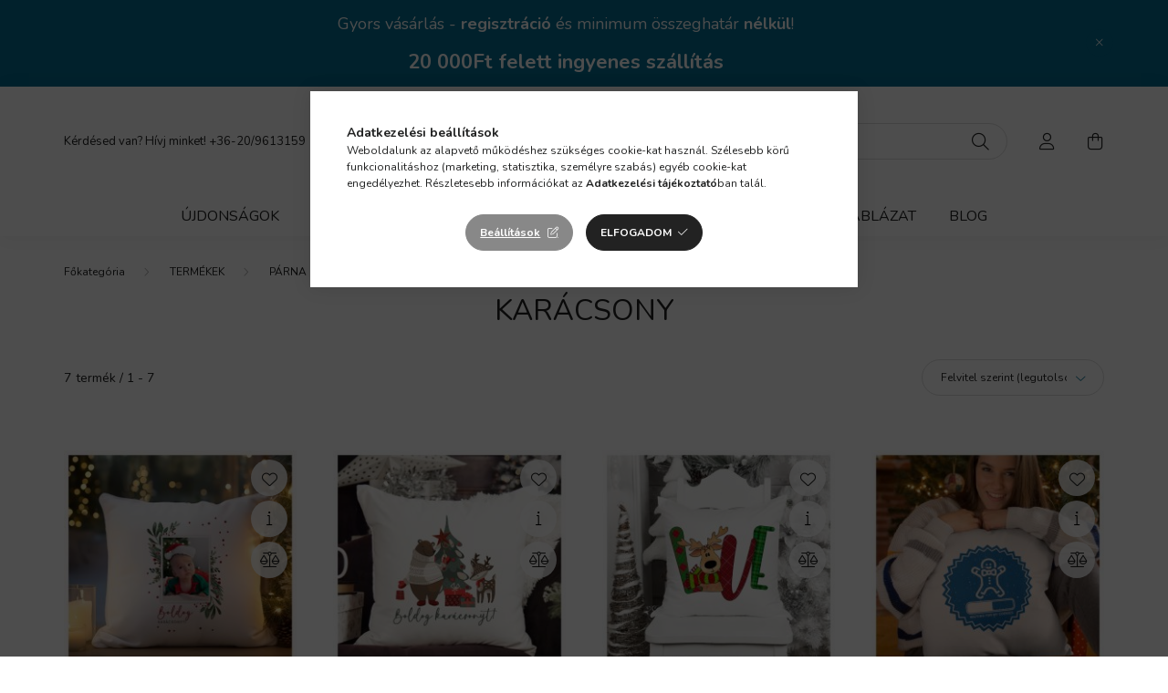

--- FILE ---
content_type: text/html; charset=UTF-8
request_url: https://www.bombajoajandek.hu/termekek/parna/karacsony/
body_size: 22373
content:
<!DOCTYPE html>
<html lang="hu">
    <head>
        <meta charset="utf-8">
<meta name="description" content="Nézd meg Karácsony kategóriánkat és rendelj saját egyedi terméket. Fizess biztonságosan online bankkártyával, mi biztonságosan házhozszállítjuk. További egyedi ">
<meta name="robots" content="index, follow">
<meta http-equiv="X-UA-Compatible" content="IE=Edge">
<meta property="og:site_name" content="bombajoajandek.hu - Ajándék, ami mosolyt hoz – bármilyen alkalomra" />
<meta property="og:title" content="Karácsony - bombajoajandek.hu - bombajoajandek.hu - Ajándék,">
<meta property="og:description" content="Nézd meg Karácsony kategóriánkat és rendelj saját egyedi terméket. Fizess biztonságosan online bankkártyával, mi biztonságosan házhozszállítjuk. További egyedi ">
<meta property="og:type" content="website">
<meta property="og:url" content="https://www.bombajoajandek.hu/termekek/parna/karacsony/">
<meta property="og:image" content="https://www.bombajoajandek.hu/shop_ordered/28269/pic/no_pic.png">
<meta name="facebook-domain-verification" content="7vpicmphz4sr60olby43blqm9mwm0r">
<meta name="google-site-verification" content="A7IJGH9BdAddNyMx7AKaxVrqDHf8mLn4tua5nfTpmCY">
<meta name="mobile-web-app-capable" content="yes">
<meta name="apple-mobile-web-app-capable" content="yes">
<meta name="MobileOptimized" content="320">
<meta name="HandheldFriendly" content="true">

<title>Karácsony - bombajoajandek.hu - bombajoajandek.hu - Ajándék,</title>


<script>
var service_type="shop";
var shop_url_main="https://www.bombajoajandek.hu";
var actual_lang="hu";
var money_len="0";
var money_thousend=" ";
var money_dec=",";
var shop_id=28269;
var unas_design_url="https:"+"/"+"/"+"www.bombajoajandek.hu"+"/"+"!common_design"+"/"+"base"+"/"+"002001"+"/";
var unas_design_code='002001';
var unas_base_design_code='2000';
var unas_design_ver=4;
var unas_design_subver=4;
var unas_shop_url='https://www.bombajoajandek.hu';
var responsive="yes";
var price_nullcut_disable=1;
var config_plus=new Array();
config_plus['product_tooltip']=1;
config_plus['cart_redirect']=2;
config_plus['money_type']='Ft';
config_plus['money_type_display']='Ft';
var lang_text=new Array();

var UNAS = UNAS || {};
UNAS.shop={"base_url":'https://www.bombajoajandek.hu',"domain":'www.bombajoajandek.hu',"username":'tebogred-webshop.unas.hu',"id":28269,"lang":'hu',"currency_type":'Ft',"currency_code":'HUF',"currency_rate":'1',"currency_length":0,"base_currency_length":0,"canonical_url":'https://www.bombajoajandek.hu/termekek/parna/karacsony/'};
UNAS.design={"code":'002001',"page":'product_list'};
UNAS.api_auth="f842c8330ed728fcb3b99f43d7ad3a08";
UNAS.customer={"email":'',"id":0,"group_id":0,"without_registration":0};
UNAS.shop["category_id"]="889451";
UNAS.shop["only_private_customer_can_purchase"] = false;
 

UNAS.text = {
    "button_overlay_close": `Bezár`,
    "popup_window": `Felugró ablak`,
    "list": `lista`,
    "updating_in_progress": `frissítés folyamatban`,
    "updated": `frissítve`,
    "is_opened": `megnyitva`,
    "is_closed": `bezárva`,
    "deleted": `törölve`,
    "consent_granted": `hozzájárulás megadva`,
    "consent_rejected": `hozzájárulás elutasítva`,
    "field_is_incorrect": `mező hibás`,
    "error_title": `Hiba!`,
    "product_variants": `termék változatok`,
    "product_added_to_cart": `A termék a kosárba került`,
    "product_added_to_cart_with_qty_problem": `A termékből csak [qty_added_to_cart] [qty_unit] került kosárba`,
    "product_removed_from_cart": `A termék törölve a kosárból`,
    "reg_title_name": `Név`,
    "reg_title_company_name": `Cégnév`,
    "number_of_items_in_cart": `Kosárban lévő tételek száma`,
    "cart_is_empty": `A kosár üres`,
    "cart_updated": `A kosár frissült`
};


UNAS.text["delete_from_compare"]= `Törlés összehasonlításból`;
UNAS.text["comparison"]= `Összehasonlítás`;

UNAS.text["delete_from_favourites"]= `Törlés a kedvencek közül`;
UNAS.text["add_to_favourites"]= `Kedvencekhez`;






window.lazySizesConfig=window.lazySizesConfig || {};
window.lazySizesConfig.loadMode=1;
window.lazySizesConfig.loadHidden=false;

window.dataLayer = window.dataLayer || [];
function gtag(){dataLayer.push(arguments)};
gtag('js', new Date());
</script>

<script src="https://www.bombajoajandek.hu/!common_packages/jquery/jquery-3.2.1.js?mod_time=1683104288"></script>
<script src="https://www.bombajoajandek.hu/!common_packages/jquery/plugins/migrate/migrate.js?mod_time=1683104288"></script>
<script src="https://www.bombajoajandek.hu/!common_packages/jquery/plugins/autocomplete/autocomplete.js?mod_time=1751452520"></script>
<script src="https://www.bombajoajandek.hu/!common_packages/jquery/plugins/tools/overlay/overlay.js?mod_time=1753784914"></script>
<script src="https://www.bombajoajandek.hu/!common_packages/jquery/plugins/tools/toolbox/toolbox.expose.js?mod_time=1724313744"></script>
<script src="https://www.bombajoajandek.hu/!common_packages/jquery/plugins/lazysizes/lazysizes.min.js?mod_time=1683104288"></script>
<script src="https://www.bombajoajandek.hu/!common_packages/jquery/own/shop_common/exploded/common.js?mod_time=1764831093"></script>
<script src="https://www.bombajoajandek.hu/!common_packages/jquery/own/shop_common/exploded/common_overlay.js?mod_time=1754986322"></script>
<script src="https://www.bombajoajandek.hu/!common_packages/jquery/own/shop_common/exploded/common_shop_popup.js?mod_time=1754991412"></script>
<script src="https://www.bombajoajandek.hu/!common_packages/jquery/own/shop_common/exploded/page_product_list.js?mod_time=1725525511"></script>
<script src="https://www.bombajoajandek.hu/!common_packages/jquery/own/shop_common/exploded/function_favourites.js?mod_time=1725525511"></script>
<script src="https://www.bombajoajandek.hu/!common_packages/jquery/own/shop_common/exploded/function_compare.js?mod_time=1751452520"></script>
<script src="https://www.bombajoajandek.hu/!common_packages/jquery/own/shop_common/exploded/function_recommend.js?mod_time=1751452520"></script>
<script src="https://www.bombajoajandek.hu/!common_packages/jquery/own/shop_common/exploded/function_product_print.js?mod_time=1725525511"></script>
<script src="https://www.bombajoajandek.hu/!common_packages/jquery/own/shop_common/exploded/function_param_filter.js?mod_time=1764233415"></script>
<script src="https://www.bombajoajandek.hu/!common_packages/jquery/plugins/hoverintent/hoverintent.js?mod_time=1683104288"></script>
<script src="https://www.bombajoajandek.hu/!common_packages/jquery/own/shop_tooltip/shop_tooltip.js?mod_time=1753441723"></script>
<script src="https://www.bombajoajandek.hu/!common_packages/jquery/plugins/responsive_menu/responsive_menu-unas.js?mod_time=1683104288"></script>
<script src="https://www.bombajoajandek.hu/!common_design/base/002000/main.js?mod_time=1753356622"></script>
<script src="https://www.bombajoajandek.hu/!common_packages/jquery/plugins/flickity/v3/flickity.pkgd.min.js?mod_time=1753784914"></script>
<script src="https://www.bombajoajandek.hu/!common_packages/jquery/plugins/toastr/toastr.min.js?mod_time=1683104288"></script>
<script src="https://www.bombajoajandek.hu/!common_packages/jquery/plugins/tippy/popper-2.4.4.min.js?mod_time=1683104288"></script>
<script src="https://www.bombajoajandek.hu/!common_packages/jquery/plugins/tippy/tippy-bundle.umd.min.js?mod_time=1683104288"></script>

<link href="https://www.bombajoajandek.hu/temp/shop_28269_5d895061abdebb0dbb69d53beb2d0901.css?mod_time=1768561614" rel="stylesheet" type="text/css">

<link href="https://www.bombajoajandek.hu/termekek/parna/karacsony/" rel="canonical">
<link href="https://www.bombajoajandek.hu/shop_ordered/28269/design_pic/favicon.ico" rel="shortcut icon">
<script>
        var google_consent=1;
    
        gtag('consent', 'default', {
           'ad_storage': 'denied',
           'ad_user_data': 'denied',
           'ad_personalization': 'denied',
           'analytics_storage': 'denied',
           'functionality_storage': 'denied',
           'personalization_storage': 'denied',
           'security_storage': 'granted'
        });

    
        gtag('consent', 'update', {
           'ad_storage': 'denied',
           'ad_user_data': 'denied',
           'ad_personalization': 'denied',
           'analytics_storage': 'denied',
           'functionality_storage': 'denied',
           'personalization_storage': 'denied',
           'security_storage': 'granted'
        });

        </script>
    <script async src="https://www.googletagmanager.com/gtag/js?id=UA-160192845-1"></script>    <script>
    gtag('config', 'UA-160192845-1');

        </script>
        <script>
    var google_analytics=1;

            gtag('event', 'view_item_list', {
              "currency": "HUF",
              "items": [
                                        {
                          "item_id": "PN_K309",
                          "item_name": "Fényképes karácsonyi párna egyedi felirattal",
                                                    "item_category": "TERMÉKEK/PÁRNA/Karácsony",                          "price": '3650',
                          "list_position": 1,
                          "list_name": 'TERMÉKEK/PÁRNA/Karácsony'
                      }
                    ,                      {
                          "item_id": "PN_K212",
                          "item_name": "  Karácsonyi párna - cuki medve és rénszarvas mintával - felirattal ",
                                                    "item_category": "TERMÉKEK/PÁRNA/Karácsony",                          "price": '3650',
                          "list_position": 2,
                          "list_name": 'TERMÉKEK/PÁRNA/Karácsony'
                      }
                    ,                      {
                          "item_id": "PN_K185",
                          "item_name": "Karácsonyi párna LOVE felirattal - Rudolph rénszarvassal",
                                                    "item_category": "TERMÉKEK/PÁRNA/Karácsony",                          "price": '3650',
                          "list_position": 3,
                          "list_name": 'TERMÉKEK/PÁRNA/Karácsony'
                      }
                    ,                      {
                          "item_id": "PN_K133",
                          "item_name": "  Sütis mintájú karácsonyi párna - Waiting for my COOKIES - felirattal  ",
                                                    "item_category": "TERMÉKEK/PÁRNA/Karácsony",                          "price": '3650',
                          "list_position": 4,
                          "list_name": 'TERMÉKEK/PÁRNA/Karácsony'
                      }
                    ,                      {
                          "item_id": "PN_K150",
                          "item_name": "  Karácsonyi párna - karácsonyi dínós Mikulás mintával és egyedi névvel ",
                                                    "item_category": "TERMÉKEK/PÁRNA/Karácsony",                          "price": '3650',
                          "list_position": 5,
                          "list_name": 'TERMÉKEK/PÁRNA/Karácsony'
                      }
                    ,                      {
                          "item_id": "PN_K148",
                          "item_name": "  Karácsonyi párna - jegesmedve cukorpálcával mintájú és egyedi neves, feliratos ",
                                                    "item_category": "TERMÉKEK/PÁRNA/Karácsony",                          "price": '3650',
                          "list_position": 6,
                          "list_name": 'TERMÉKEK/PÁRNA/Karácsony'
                      }
                    ,                      {
                          "item_id": "PN_K175",
                          "item_name": "  A Mikulás kedvenc gamere - Karácsonyi párna egyedi névvel és felirattal ",
                                                    "item_category": "TERMÉKEK/PÁRNA/Karácsony",                          "price": '3650',
                          "list_position": 7,
                          "list_name": 'TERMÉKEK/PÁRNA/Karácsony'
                      }
                                  ],
              'non_interaction': true
        });
           </script>
           <script>
        gtag('config', 'AW-1009775434',{'allow_enhanced_conversions':true});
                </script>
            <script>
        var google_ads=1;

                gtag('event','remarketing', {
            'ecomm_pagetype': 'category',
            'ecomm_prodid': ["PN_K309","PN_K212","PN_K185","PN_K133","PN_K150","PN_K148","PN_K175"]        });
            </script>
    
    <script>
    var facebook_pixel=1;
    /* <![CDATA[ */
        !function(f,b,e,v,n,t,s){if(f.fbq)return;n=f.fbq=function(){n.callMethod?
            n.callMethod.apply(n,arguments):n.queue.push(arguments)};if(!f._fbq)f._fbq=n;
            n.push=n;n.loaded=!0;n.version='2.0';n.queue=[];t=b.createElement(e);t.async=!0;
            t.src=v;s=b.getElementsByTagName(e)[0];s.parentNode.insertBefore(t,s)}(window,
                document,'script','//connect.facebook.net/en_US/fbevents.js');

        fbq('init', '3088368824767090');
                fbq('track', 'PageView', {}, {eventID:'PageView.aWrBTYJ9pLa6lhY6TgTqMQABjao'});
        
        $(document).ready(function() {
            $(document).on("addToCart", function(event, product_array){
                facebook_event('AddToCart',{
					content_name: product_array.name,
					content_category: product_array.category,
					content_ids: [product_array.sku],
					contents: [{'id': product_array.sku, 'quantity': product_array.qty}],
					content_type: 'product',
					value: product_array.price,
					currency: 'HUF'
				}, {eventID:'AddToCart.' + product_array.event_id});
            });

            $(document).on("addToFavourites", function(event, product_array){
                facebook_event('AddToWishlist', {
                    content_ids: [product_array.sku],
                    content_type: 'product'
                }, {eventID:'AddToFavourites.' + product_array.event_id});
            });
        });

    /* ]]> */
    </script>
<script>
(function(i,s,o,g,r,a,m){i['BarionAnalyticsObject']=r;i[r]=i[r]||function(){
    (i[r].q=i[r].q||[]).push(arguments)},i[r].l=1*new Date();a=s.createElement(o),
    m=s.getElementsByTagName(o)[0];a.async=1;a.src=g;m.parentNode.insertBefore(a,m)
})(window, document, 'script', 'https://pixel.barion.com/bp.js', 'bp');
                    
bp('init', 'addBarionPixelId', 'BP-8Jr1qs9jjr-88');
</script>
<noscript><img height='1' width='1' style='display:none' alt='' src='https://pixel.barion.com/a.gif?__ba_pixel_id=BP-8Jr1qs9jjr-88&ev=contentView&noscript=1'/></noscript>

        <meta content="width=device-width, initial-scale=1.0" name="viewport" />
        <link rel="preconnect" href="https://fonts.gstatic.com">
        <link rel="preload" href="https://fonts.googleapis.com/css2?family=Nunito:wght@400;700&display=swap" as="style" />
        <link rel="stylesheet" href="https://fonts.googleapis.com/css2?family=Nunito:wght@400;700&display=swap" media="print" onload="this.media='all'">
        <noscript>
            <link rel="stylesheet" href="https://fonts.googleapis.com/css2?family=Nunito:wght@400;700&display=swap" />
        </noscript>
        
        
        
        
        

        
        
        
                    
            
            
            
            
            
            
            
                
        
        
    </head>

                
                
    
    
    
    
    <body class='design_ver4 design_subver1 design_subver2 design_subver3 design_subver4' id="ud_shop_art">
    
    <div id="image_to_cart" style="display:none; position:absolute; z-index:100000;"></div>
<div class="overlay_common overlay_warning" id="overlay_cart_add"></div>
<script>$(document).ready(function(){ overlay_init("cart_add",{"onBeforeLoad":false}); });</script>
<div class="overlay_common overlay_ok" id="overlay_cart_add_ok"></div>
<script>$(document).ready(function(){ overlay_init("cart_add_ok",[]); });</script>
<div class="overlay_common overlay_dialog" id="overlay_save_filter"></div>
<script>$(document).ready(function(){ overlay_init("save_filter",{"closeOnEsc":true,"closeOnClick":true}); });</script>
<div id="overlay_login_outer"></div>	
	<script>
	$(document).ready(function(){
	    var login_redir_init="";

		$("#overlay_login_outer").overlay({
			onBeforeLoad: function() {
                var login_redir_temp=login_redir_init;
                if (login_redir_act!="") {
                    login_redir_temp=login_redir_act;
                    login_redir_act="";
                }

									$.ajax({
						type: "GET",
						async: true,
						url: "https://www.bombajoajandek.hu/shop_ajax/ajax_popup_login.php",
						data: {
							shop_id:"28269",
							lang_master:"hu",
                            login_redir:login_redir_temp,
							explicit:"ok",
							get_ajax:"1"
						},
						success: function(data){
							$("#overlay_login_outer").html(data);
							if (unas_design_ver >= 5) $("#overlay_login_outer").modal('show');
							$('#overlay_login1 input[name=shop_pass_login]').keypress(function(e) {
								var code = e.keyCode ? e.keyCode : e.which;
								if(code.toString() == 13) {		
									document.form_login_overlay.submit();		
								}	
							});	
						}
					});
								},
			top: 50,
			mask: {
	color: "#000000",
	loadSpeed: 200,
	maskId: "exposeMaskOverlay",
	opacity: 0.7
},
			closeOnClick: (config_plus['overlay_close_on_click_forced'] === 1),
			onClose: function(event, overlayIndex) {
				$("#login_redir").val("");
			},
			load: false
		});
		
			});
	function overlay_login() {
		$(document).ready(function(){
			$("#overlay_login_outer").overlay().load();
		});
	}
	function overlay_login_remind() {
        if (unas_design_ver >= 5) {
            $("#overlay_remind").overlay().load();
        } else {
            $(document).ready(function () {
                $("#overlay_login_outer").overlay().close();
                setTimeout('$("#overlay_remind").overlay().load();', 250);
            });
        }
	}

    var login_redir_act="";
    function overlay_login_redir(redir) {
        login_redir_act=redir;
        $("#overlay_login_outer").overlay().load();
    }
	</script>  
	<div class="overlay_common overlay_info" id="overlay_remind"></div>
<script>$(document).ready(function(){ overlay_init("remind",[]); });</script>

	<script>
    	function overlay_login_error_remind() {
		$(document).ready(function(){
			load_login=0;
			$("#overlay_error").overlay().close();
			setTimeout('$("#overlay_remind").overlay().load();', 250);	
		});
	}
	</script>  
	<div class="overlay_common overlay_info" id="overlay_newsletter"></div>
<script>$(document).ready(function(){ overlay_init("newsletter",[]); });</script>

<script>
function overlay_newsletter() {
    $(document).ready(function(){
        $("#overlay_newsletter").overlay().load();
    });
}
</script>
<div class="overlay_common overlay_error" id="overlay_script"></div>
<script>$(document).ready(function(){ overlay_init("script",[]); });</script>
    <script>
    $(document).ready(function() {
        $.ajax({
            type: "GET",
            url: "https://www.bombajoajandek.hu/shop_ajax/ajax_stat.php",
            data: {master_shop_id:"28269",get_ajax:"1"}
        });
    });
    </script>
    

    <div id="container" class="page_shop_art_889451 filter-not-exists">
                        <div class="js-element nanobar js-nanobar" data-element-name="header_text_section_1">
        <div class="container">
            <div class="header_text_section_1 nanobar__inner ">
                                    <p style="text-align: center;"><span style="font-size: 18px;">Gyors vásárlás - <strong>regisztráció</strong> és minimum összeghatár<strong> nélkül</strong>!</span><span style="font-size: 22px;"></span></p>
<p style="text-align: center;"><strong><span style="font-size: 22px;">20 000Ft felett ingyenes szállítás</span></strong></p>
                                <button type="button" class="btn nanobar__btn-close" onclick="closeNanobar(this,'header_text_section_1_hide','session','--nanobar-height');" aria-label="Bezár" title="Bezár">
                    <span class="icon--close"></span>
                </button>
            </div>
        </div>
    </div>
    <script>
        $(document).ready(function() {
            root.style.setProperty('--nanobar-height', getHeight($(".js-nanobar")) + "px");
        });
    </script>
    

        <header class="header js-header">
            <div class="header-inner js-header-inner">
                <div class="container">
                    <div class="row gutters-5 flex-nowrap justify-content-center align-items-center py-3 py-lg-5">
                        <div class="header__left col">
                            <div class="header__left-inner d-flex align-items-center">
                                <button type="button" class="hamburger__btn dropdown--btn d-lg-none" id="hamburger__btn" aria-label="hamburger button" data-btn-for=".hamburger__dropdown">
                                    <span class="hamburger__btn-icon icon--hamburger"></span>
                                </button>
                                
                                
                                    <div class="js-element header_text_section_2 d-none d-lg-block" data-element-name="header_text_section_2">
        <div class="element__content ">
                            <div class="element__html slide-1"><p>Kérdésed van? Hívj minket! <a href="tel:+36-20/9613159">+36-20/9613159</a></p></div>
                    </div>
    </div>

                            </div>
                        </div>

                            <div id="header_logo_img" class="js-element logo col-auto flex-shrink-1" data-element-name="header_logo">
        <div class="header_logo-img-container">
            <div class="header_logo-img-wrapper">
                                                <a href="https://www.bombajoajandek.hu/">                    <picture>
                                                <source srcset="https://www.bombajoajandek.hu/!common_design/custom/tebogred-webshop.unas.hu/element/layout_hu_header_logo-260x60_4_default.png?time=1664174650 1x" />
                        <img                              width="260" height="60"
                                                          src="https://www.bombajoajandek.hu/!common_design/custom/tebogred-webshop.unas.hu/element/layout_hu_header_logo-260x60_4_default.png?time=1664174650"                             
                             alt="bombajoajandek.hu - Ajándék, ami mosolyt hoz – bármilyen alkalomra                        "/>
                    </picture>
                    </a>                                        </div>
        </div>
    </div>


                        <div class="header__right col">
                            <div class="header__right-inner d-flex align-items-center justify-content-end">
                                <div class="search-box browser-is-chrome">
    <div class="search-box__inner position-relative ml-auto js-search" id="box_search_content">
        <form name="form_include_search" id="form_include_search" action="https://www.bombajoajandek.hu/shop_search.php" method="get">
            <div class="box-search-group mb-0">
                <input data-stay-visible-breakpoint="992" name="search" id="box_search_input" value="" pattern=".{3,100}"
                       title="Hosszabb kereső kifejezést írjon be!" aria-label="Keresés" placeholder="Keresés" type="text" maxlength="100"
                       class="ac_input form-control js-search-input" autocomplete="off" required                >
                <div class="search-box__search-btn-outer input-group-append" title='Keresés'>
                    <button class="search-btn" aria-label="Keresés">
                        <span class="search-btn-icon icon--search"></span>
                    </button>
                    <button type="button" onclick="$('.js-search-smart-autocomplete').addClass('is-hidden');$(this).addClass('is-hidden');" class='search-close-btn text-right d-lg-none is-hidden' aria-label="">
                        <span class="search-close-btn-icon icon--close"></span>
                    </button>
                </div>
                <div class="search__loading">
                    <div class="loading-spinner--small"></div>
                </div>
            </div>
            <div class="search-box__mask"></div>
        </form>
        <div class="ac_results"></div>
    </div>
</div>
<script>
    $(document).ready(function(){
       $(document).on('smartSearchCreate smartSearchOpen smartSearchHasResult', function(e){
           if (e.type !== 'smartSearchOpen' || (e.type === 'smartSearchOpen' && $('.js-search-smart-autocomplete').children().length > 0)) {
               $('.search-close-btn').removeClass('is-hidden');
           }
       });
       $(document).on('smartSearchClose smartSearchEmptyResult', function(){
           $('.search-close-btn').addClass('is-hidden');
       });
       $(document).on('smartSearchInputLoseFocus', function(){
           if ($('.js-search-smart-autocomplete').length>0) {
               setTimeout(function () {
                   let height = $(window).height() - ($('.js-search-smart-autocomplete').offset().top - $(window).scrollTop()) - 20;
                   $('.search-smart-autocomplete').css('max-height', height + 'px');
               }, 300);
           }
       });
    });
</script>


                                                    <button type="button" class="profile__btn js-profile-btn dropdown--btn d-none d-lg-block" id="profile__btn" data-orders="https://www.bombajoajandek.hu/shop_order_track.php" aria-label="profile button" data-btn-for=".profile__dropdown">
            <span class="profile__btn-icon icon--head"></span>
        </button>
            
                                <button class="cart-box__btn dropdown--btn js-cart-box-loaded-by-ajax" aria-label="cart button" type="button" data-btn-for=".cart-box__dropdown">
                                    <span class="cart-box__btn-icon icon--cart">
                                            <span id="box_cart_content" class="cart-box">            </span>
                                    </span>
                                </button>
                            </div>
                        </div>
                    </div>
                </div>
                                <nav class="navbar d-none d-lg-flex navbar-expand navbar-light">
                    <div class="container">
                        <ul class="navbar-nav mx-auto js-navbar-nav">
                                        <li class="nav-item spec-item js-nav-item-new">
                    <a class="nav-link" href="https://www.bombajoajandek.hu/ujdonsagok" >
                    Újdonságok
                    </a>

            </li>
    <li class="nav-item spec-item js-nav-item-akcio">
                    <a class="nav-link" href="https://www.bombajoajandek.hu/akcios-termekek" >
                    Akciók
                    </a>

            </li>
    <li class="nav-item js-nav-item-386327">
                    <a class="nav-link" href="https://www.bombajoajandek.hu/termekek/bogre/?source_cat=386327" >
                    BÖGRÉK
                    </a>

            </li>
    <li class="nav-item dropdown js-nav-item-452630">
                    <a class="nav-link dropdown-toggle" href="https://www.bombajoajandek.hu/ajandekotletek/"  role="button" data-toggle="dropdown" aria-haspopup="true" aria-expanded="false">
                    AJÁNDÉKÖTLETEK
                    </a>

        			<ul class="dropdown-menu fade-up dropdown--cat dropdown--level-1">
            <li class="nav-item-293859">
            <a class="dropdown-item" href="https://www.bombajoajandek.hu/ajandekotletek/anyak_napjara/" >Anyák napjára
                        </a>
        </li>
            <li class="nav-item-573529">
            <a class="dropdown-item" href="https://www.bombajoajandek.hu/ajandekotletek/apak_napjara/" >Apák napjára
                        </a>
        </li>
            <li class="nav-item-889111">
            <a class="dropdown-item" href="https://www.bombajoajandek.hu/ajandekotletek/pedagogusnap/" >Ballagásra-Pedagógusnapra
                        </a>
        </li>
            <li class="nav-item-769843">
            <a class="dropdown-item" href="https://www.bombajoajandek.hu/Eskuvore" >Esküvőre - Évfordulóra
                        </a>
        </li>
            <li class="nav-item-105036">
            <a class="dropdown-item" href="https://www.bombajoajandek.hu/Husvetra" >Húsvétra
                        </a>
        </li>
            <li class="nav-item-529572">
            <a class="dropdown-item" href="https://www.bombajoajandek.hu/Karacsonyra" >Karácsonyra
                        </a>
        </li>
            <li class="nav-item-373203">
            <a class="dropdown-item" href="https://www.bombajoajandek.hu/ajandekotletek/legenybucsu-lanybucsu" >Legény - lánybúcsúra
                        </a>
        </li>
            <li class="nav-item-459349">
            <a class="dropdown-item" href="https://www.bombajoajandek.hu/ajandekotletek/nevnapra" >NÉVNAPRA
                        </a>
        </li>
            <li class="nav-item-840855">
            <a class="dropdown-item" href="https://www.bombajoajandek.hu/ajandekotletek/szuletesnapra/" >Születésnapra
                        </a>
        </li>
            <li class="nav-item-274363">
            <a class="dropdown-item" href="https://www.bombajoajandek.hu/Valentin-napra" >Valentin napra
                        </a>
        </li>
    
        <li>
        <a class="dropdown-item nav-item__all-cat" href="https://www.bombajoajandek.hu/ajandekotletek/">További kategóriák</a>
    </li>
    
    </ul>


            </li>
    <li class="nav-item dropdown js-nav-item-742260">
                    <a class="nav-link dropdown-toggle" href="https://www.bombajoajandek.hu/termekek/"  role="button" data-toggle="dropdown" aria-haspopup="true" aria-expanded="false">
                    TERMÉKEK
                    </a>

        			<ul class="dropdown-menu fade-up dropdown--cat dropdown--level-1">
            <li class="nav-item-113882">
            <a class="dropdown-item" href="https://www.bombajoajandek.hu/minden_ami_labubu" >MINDEN AMI LABUBU
                        </a>
        </li>
            <li class="nav-item-656805">
            <a class="dropdown-item" href="https://www.bombajoajandek.hu/capybara_termekek" >MINDEN AMI CAPYBARA
                        </a>
        </li>
            <li class="nav-item-424375">
            <a class="dropdown-item" href="https://www.bombajoajandek.hu/termekek/bogre/" >BÖGRÉK
                        </a>
        </li>
            <li class="nav-item-515914">
            <a class="dropdown-item" href="https://www.bombajoajandek.hu/cumilanc" >CUMILÁNC - RÁGCSALÁNC
                        </a>
        </li>
            <li class="nav-item-915110">
            <a class="dropdown-item" href="https://www.bombajoajandek.hu/termekek/ekszer/" >ÉKSZER-KARKÖTŐ
                        </a>
        </li>
            <li class="nav-item-946746">
            <a class="dropdown-item" href="https://www.bombajoajandek.hu/Hogomb-fotogomb" >HÓGÖMB - FOTÓGÖMB
                        </a>
        </li>
            <li class="nav-item-395730">
            <a class="dropdown-item" href="https://www.bombajoajandek.hu/termekek/jatek/" >JÁTÉK
                        </a>
        </li>
            <li class="nav-item-994148">
            <a class="dropdown-item" href="https://www.bombajoajandek.hu/KONYHA" >KONYHA
                        </a>
        </li>
            <li class="nav-item-953069">
            <a class="dropdown-item" href="https://www.bombajoajandek.hu/koteny" >KÖTÉNY
                        </a>
        </li>
            <li class="nav-item-466753">
            <a class="dropdown-item" href="https://www.bombajoajandek.hu/KULACSOK" >KULACSOK
                        </a>
        </li>
    
        <li>
        <a class="dropdown-item nav-item__all-cat" href="https://www.bombajoajandek.hu/termekek/">További kategóriák</a>
    </li>
    
    </ul>


            </li>

    
                                    			<li class="nav-item js-nav-item-341660">
							<a class="nav-link" href="https://www.bombajoajandek.hu/merettablazat" >
							Mérettáblázat
							</a>

					</li>
			<li class="nav-item js-nav-item-930300">
							<a class="nav-link" href="https://www.bombajoajandek.hu/blog" >
							Blog
							</a>

					</li>
	
    
                        </ul>
                    </div>
                </nav>

                <script>
                    $(document).ready(function () {
                                                    $('.nav-item.dropdown').hoverIntent({
                                over: function () {
                                    handleCloseDropdowns();
                                    var thisNavLink = $('> .nav-link', this);
                                    var thisNavItem = thisNavLink.parent();
                                    var thisDropdownMenu = thisNavItem.find('.dropdown-menu');
                                    var thisNavbarNav = $('.js-navbar-nav');

                                    /*remove is-opened class form the rest menus (cat+plus)*/
                                    thisNavbarNav.find('.show').not(thisNavItem).removeClass('show');
                                    thisNavLink.attr('aria-expanded','true');
                                    thisNavItem.addClass('show');
                                    thisDropdownMenu.addClass('show');
                                },
                                out: function () {
                                    handleCloseDropdowns();
                                    var thisNavLink = $('> .nav-link', this);
                                    var thisNavItem = thisNavLink.parent();
                                    var thisDropdownMenu = thisNavItem.find('.dropdown-menu');

                                    /*remove is-opened class form the rest menus (cat+plus)*/
                                    thisNavLink.attr('aria-expanded','false');
                                    thisNavItem.removeClass('show');
                                    thisDropdownMenu.removeClass('show');
                                },
                                interval: 100,
                                sensitivity: 10,
                                timeout: 250
                            });
                                            });
                </script>
                            </div>
        </header>
                <main class="main main--with-boxes">
        <nav id="breadcrumb" aria-label="breadcrumb">
                <div class="container">
                                <ol class="breadcrumb level-3">
                <li class="breadcrumb-item">
                                        <a class="breadcrumb-item breadcrumb-item--home" href="https://www.bombajoajandek.hu/sct/0/" aria-label="Főkategória" title="Főkategória"></a>
                                    </li>
                                <li class="breadcrumb-item">
                                        <a class="breadcrumb-item" href="https://www.bombajoajandek.hu/termekek/">TERMÉKEK</a>
                                    </li>
                                <li class="breadcrumb-item">
                                        <a class="breadcrumb-item" href="https://www.bombajoajandek.hu/parna">PÁRNA</a>
                                    </li>
                                <li class="breadcrumb-item">
                                        <span class="breadcrumb-item active" aria-current="page">Karácsony</span>
                                    </li>
                            </ol>
            <script>
                $("document").ready(function(){
                                        $(".js-nav-item-742260").addClass("active");
                                        $(".js-nav-item-126201").addClass("active");
                                        $(".js-nav-item-889451").addClass("active");
                                    });
            </script>
                    </div>
            </nav>
    <div class="container">
        <div class="row">
                    
    
            <div class="rest-content-col col px-0">
                <div class="main__title">
    <div class="container">
        <h1 class="main-title">Karácsony</h1>
    </div>
</div>

                <div id="page_art_content" class="page_content container">
    
    
    
                                
    <script>
<!--
function artlist_formsubmit_artlist(cikkname) {
   cart_add(cikkname,"artlist_");
}
$(document).ready(function(){
	select_base_price("artlist_PN_K309",0);
	egyeb_ar1_netto['artlist_PN_K309'][0]=0;
egyeb_ar1_brutto['artlist_PN_K309'][0]=0;
egyeb_ar1_orig_netto['artlist_PN_K309'][0]=0;
egyeb_ar1_orig_brutto['artlist_PN_K309'][0]=0;
egyeb_ar1_netto['artlist_PN_K309'][1]=1050;
egyeb_ar1_brutto['artlist_PN_K309'][1]=1050;
egyeb_ar1_orig_netto['artlist_PN_K309'][1]=1050;
egyeb_ar1_orig_brutto['artlist_PN_K309'][1]=1050;
egyeb_ar1_netto['artlist_PN_K309'][2]=0;
egyeb_ar1_brutto['artlist_PN_K309'][2]=0;
egyeb_ar1_orig_netto['artlist_PN_K309'][2]=0;
egyeb_ar1_orig_brutto['artlist_PN_K309'][2]=0;

	$("#egyeb_list1_artlist_PN_K309").change(function () {
		change_egyeb("artlist_PN_K309");
	});
	$("#egyeb_list2_artlist_PN_K309").change(function () {
		change_egyeb("artlist_PN_K309");
	});
	$("#egyeb_list3_artlist_PN_K309").change(function () {
		change_egyeb("artlist_PN_K309");
	});
	change_egyeb("artlist_PN_K309");
	select_base_price("artlist_PN_K212",0);
	egyeb_ar1_netto['artlist_PN_K212'][0]=0;
egyeb_ar1_brutto['artlist_PN_K212'][0]=0;
egyeb_ar1_orig_netto['artlist_PN_K212'][0]=0;
egyeb_ar1_orig_brutto['artlist_PN_K212'][0]=0;
egyeb_ar1_netto['artlist_PN_K212'][1]=1050;
egyeb_ar1_brutto['artlist_PN_K212'][1]=1050;
egyeb_ar1_orig_netto['artlist_PN_K212'][1]=1050;
egyeb_ar1_orig_brutto['artlist_PN_K212'][1]=1050;
egyeb_ar1_netto['artlist_PN_K212'][2]=0;
egyeb_ar1_brutto['artlist_PN_K212'][2]=0;
egyeb_ar1_orig_netto['artlist_PN_K212'][2]=0;
egyeb_ar1_orig_brutto['artlist_PN_K212'][2]=0;

	$("#egyeb_list1_artlist_PN_K212").change(function () {
		change_egyeb("artlist_PN_K212");
	});
	$("#egyeb_list2_artlist_PN_K212").change(function () {
		change_egyeb("artlist_PN_K212");
	});
	$("#egyeb_list3_artlist_PN_K212").change(function () {
		change_egyeb("artlist_PN_K212");
	});
	change_egyeb("artlist_PN_K212");
	select_base_price("artlist_PN_K185",0);
	egyeb_ar1_netto['artlist_PN_K185'][0]=0;
egyeb_ar1_brutto['artlist_PN_K185'][0]=0;
egyeb_ar1_orig_netto['artlist_PN_K185'][0]=0;
egyeb_ar1_orig_brutto['artlist_PN_K185'][0]=0;
egyeb_ar1_netto['artlist_PN_K185'][1]=1050;
egyeb_ar1_brutto['artlist_PN_K185'][1]=1050;
egyeb_ar1_orig_netto['artlist_PN_K185'][1]=1050;
egyeb_ar1_orig_brutto['artlist_PN_K185'][1]=1050;
egyeb_ar1_netto['artlist_PN_K185'][2]=0;
egyeb_ar1_brutto['artlist_PN_K185'][2]=0;
egyeb_ar1_orig_netto['artlist_PN_K185'][2]=0;
egyeb_ar1_orig_brutto['artlist_PN_K185'][2]=0;

	$("#egyeb_list1_artlist_PN_K185").change(function () {
		change_egyeb("artlist_PN_K185");
	});
	$("#egyeb_list2_artlist_PN_K185").change(function () {
		change_egyeb("artlist_PN_K185");
	});
	$("#egyeb_list3_artlist_PN_K185").change(function () {
		change_egyeb("artlist_PN_K185");
	});
	change_egyeb("artlist_PN_K185");
	select_base_price("artlist_PN_K133",0);
	egyeb_ar1_netto['artlist_PN_K133'][0]=0;
egyeb_ar1_brutto['artlist_PN_K133'][0]=0;
egyeb_ar1_orig_netto['artlist_PN_K133'][0]=0;
egyeb_ar1_orig_brutto['artlist_PN_K133'][0]=0;
egyeb_ar1_netto['artlist_PN_K133'][1]=1050;
egyeb_ar1_brutto['artlist_PN_K133'][1]=1050;
egyeb_ar1_orig_netto['artlist_PN_K133'][1]=1050;
egyeb_ar1_orig_brutto['artlist_PN_K133'][1]=1050;
egyeb_ar1_netto['artlist_PN_K133'][2]=0;
egyeb_ar1_brutto['artlist_PN_K133'][2]=0;
egyeb_ar1_orig_netto['artlist_PN_K133'][2]=0;
egyeb_ar1_orig_brutto['artlist_PN_K133'][2]=0;

	$("#egyeb_list1_artlist_PN_K133").change(function () {
		change_egyeb("artlist_PN_K133");
	});
	$("#egyeb_list2_artlist_PN_K133").change(function () {
		change_egyeb("artlist_PN_K133");
	});
	$("#egyeb_list3_artlist_PN_K133").change(function () {
		change_egyeb("artlist_PN_K133");
	});
	change_egyeb("artlist_PN_K133");
	select_base_price("artlist_PN_K150",0);
	egyeb_ar1_netto['artlist_PN_K150'][0]=0;
egyeb_ar1_brutto['artlist_PN_K150'][0]=0;
egyeb_ar1_orig_netto['artlist_PN_K150'][0]=0;
egyeb_ar1_orig_brutto['artlist_PN_K150'][0]=0;
egyeb_ar1_netto['artlist_PN_K150'][1]=1050;
egyeb_ar1_brutto['artlist_PN_K150'][1]=1050;
egyeb_ar1_orig_netto['artlist_PN_K150'][1]=1050;
egyeb_ar1_orig_brutto['artlist_PN_K150'][1]=1050;
egyeb_ar1_netto['artlist_PN_K150'][2]=0;
egyeb_ar1_brutto['artlist_PN_K150'][2]=0;
egyeb_ar1_orig_netto['artlist_PN_K150'][2]=0;
egyeb_ar1_orig_brutto['artlist_PN_K150'][2]=0;

	$("#egyeb_list1_artlist_PN_K150").change(function () {
		change_egyeb("artlist_PN_K150");
	});
	$("#egyeb_list2_artlist_PN_K150").change(function () {
		change_egyeb("artlist_PN_K150");
	});
	$("#egyeb_list3_artlist_PN_K150").change(function () {
		change_egyeb("artlist_PN_K150");
	});
	change_egyeb("artlist_PN_K150");
	select_base_price("artlist_PN_K148",0);
	egyeb_ar1_netto['artlist_PN_K148'][0]=0;
egyeb_ar1_brutto['artlist_PN_K148'][0]=0;
egyeb_ar1_orig_netto['artlist_PN_K148'][0]=0;
egyeb_ar1_orig_brutto['artlist_PN_K148'][0]=0;
egyeb_ar1_netto['artlist_PN_K148'][1]=1050;
egyeb_ar1_brutto['artlist_PN_K148'][1]=1050;
egyeb_ar1_orig_netto['artlist_PN_K148'][1]=1050;
egyeb_ar1_orig_brutto['artlist_PN_K148'][1]=1050;
egyeb_ar1_netto['artlist_PN_K148'][2]=0;
egyeb_ar1_brutto['artlist_PN_K148'][2]=0;
egyeb_ar1_orig_netto['artlist_PN_K148'][2]=0;
egyeb_ar1_orig_brutto['artlist_PN_K148'][2]=0;

	$("#egyeb_list1_artlist_PN_K148").change(function () {
		change_egyeb("artlist_PN_K148");
	});
	$("#egyeb_list2_artlist_PN_K148").change(function () {
		change_egyeb("artlist_PN_K148");
	});
	$("#egyeb_list3_artlist_PN_K148").change(function () {
		change_egyeb("artlist_PN_K148");
	});
	change_egyeb("artlist_PN_K148");
	select_base_price("artlist_PN_K175",0);
	egyeb_ar1_netto['artlist_PN_K175'][0]=0;
egyeb_ar1_brutto['artlist_PN_K175'][0]=0;
egyeb_ar1_orig_netto['artlist_PN_K175'][0]=0;
egyeb_ar1_orig_brutto['artlist_PN_K175'][0]=0;
egyeb_ar1_netto['artlist_PN_K175'][1]=1050;
egyeb_ar1_brutto['artlist_PN_K175'][1]=1050;
egyeb_ar1_orig_netto['artlist_PN_K175'][1]=1050;
egyeb_ar1_orig_brutto['artlist_PN_K175'][1]=1050;
egyeb_ar1_netto['artlist_PN_K175'][2]=0;
egyeb_ar1_brutto['artlist_PN_K175'][2]=0;
egyeb_ar1_orig_netto['artlist_PN_K175'][2]=0;
egyeb_ar1_orig_brutto['artlist_PN_K175'][2]=0;

	$("#egyeb_list1_artlist_PN_K175").change(function () {
		change_egyeb("artlist_PN_K175");
	});
	$("#egyeb_list2_artlist_PN_K175").change(function () {
		change_egyeb("artlist_PN_K175");
	});
	$("#egyeb_list3_artlist_PN_K175").change(function () {
		change_egyeb("artlist_PN_K175");
	});
	change_egyeb("artlist_PN_K175");
});
// -->
</script>


            <div id='page_artlist_content' class="page_content product-list-wrapper list-type--1">                            <div class="paging-sorting-ordering paging-sorting-ordering--top">
                <div class="row gutters-10 align-items-center">


                    <div class="col-auto product-num-col font-xs font-md-m py-3">
                        <span class="product-num">7</span><span class="product-num__text">termék</span>
                                                <span class="product-num__start">1</span><span class="product-num__end">7</span>
                                            </div>

                                            <div class="viewing-sorting--top order-md-3 col-auto d-flex align-items-center my-3 ml-auto">
                                                                            <div class="order--top flex-shrink-0">
                                <form name="form_art_order1" method="post">
<input name="art_order_sent" value="ok" type="hidden">

                                <div class="order__select-outer form-select-group" title="Sorrend">
                                    <select name="new_art_order" onchange="document.form_art_order1.submit();" class="form-control" aria-label="Sorrend" id="new_art_order_top">
                                                                                    <option value="popular" >Népszerűség szerint</option>
                                                                                    <option value="name" >Név szerint (A-Z)</option>
                                                                                    <option value="name_desc" >Név szerint (Z-A)</option>
                                                                                    <option value="price" >Ár szerint növekvő</option>
                                                                                    <option value="price_desc" >Ár szerint csökkenő</option>
                                                                                    <option value="time_desc" selected="selected">Felvitel szerint (legutolsó az első)</option>
                                                                                    <option value="time" >Felvitel szerint (legkorábbi az első)</option>
                                                                            </select>
                                </div>
                                </form>

                            </div>
                                                </div>
                    
                                    </div>
            </div>
            
                        <div  class="page_artlist_list row gutters-5 gutters-md-10 gutters-xl-20 products js-products type--1">
                                            
                                





 										
				

	
	


												
			<article class="col-6 col-sm-4 col-lg-3 col-xxl-custom-5 col-xxxl-2  product js-product js-has-variant has-unselected-variant page_artlist_sku_PN_K309" id="page_artlist_artlist_PN_K309" data-sku="PN_K309">
				<div class="product__inner">
												<div class="product__img-outer">
						<div class="product__img-wrap product-img-wrapper">
							<div class="product__badges">
																																																																																																<div class="product__func-btn favourites-btn page_artdet_func_favourites_PN_K309 page_artdet_func_favourites_outer_PN_K309" id="page_artlist_func_favourites_PN_K309" onclick='add_to_favourites("","PN_K309","page_artlist_func_favourites_PN_K309","page_artlist_func_favourites_outer_PN_K309","1357282651");' aria-label="Kedvencekhez" data-tippy="Kedvencekhez">
												<div class="product__func-icon favourites__icon icon--favo"></div>
											</div>
																																						<button class="product__func-btn product__btn-tooltip js-product-tooltip-click" aria-label="Gyorsnézet" data-sku="PN_K309" data-tippy="Gyorsnézet">
											<div class="product__func-icon icon--details"></div>
										</button>
																												<div class="product__func-btn page_art_func_compare page_art_func_compare_PN_K309" aria-label="Összehasonlítás"  onclick='popup_compare_dialog("PN_K309");' data-tippy="Összehasonlítás">
											<div class="product__func-icon icon--compare"></div>
										</div>
																																								</div>
																<a class="product_link_normal" data-sku="PN_K309" href="https://www.bombajoajandek.hu/egyedi-fenykepes-karacsonyi-parna" title="Fényképes karácsonyi párna egyedi felirattal">
								<picture>
																		<source srcset="https://www.bombajoajandek.hu/main_pic/space.gif" data-srcset="https://www.bombajoajandek.hu/img/28269/PN_K309/182x182,r/egyedi-fenykepes-karacsonyi-parna-ajandek-otlet-sajat-felirattal-nevvel.jpg?time=1758028939 1x, https://www.bombajoajandek.hu/img/28269/PN_K309/364x364,r/egyedi-fenykepes-karacsonyi-parna-ajandek-otlet-sajat-felirattal-nevvel.jpg?time=1758028939 2x" media="(max-width: 415.98px)" />
																		<source srcset="https://www.bombajoajandek.hu/main_pic/space.gif" data-srcset="https://www.bombajoajandek.hu/img/28269/PN_K309/264x264,r/egyedi-fenykepes-karacsonyi-parna-ajandek-otlet-sajat-felirattal-nevvel.jpg?time=1758028939 1x, https://www.bombajoajandek.hu/img/28269/PN_K309/528x528,r/egyedi-fenykepes-karacsonyi-parna-ajandek-otlet-sajat-felirattal-nevvel.jpg?time=1758028939 2x " />
									<img class="product__img product-img js-main-img lazyload" width="264" height="264"
										 src="https://www.bombajoajandek.hu/main_pic/space.gif"
										 data-src="https://www.bombajoajandek.hu/img/28269/PN_K309/264x264,r/egyedi-fenykepes-karacsonyi-parna-ajandek-otlet-sajat-felirattal-nevvel.jpg?time=1758028939"
										 alt="Karácsonyi fotópárna saját képpel – személyes ajándék az ünnepekre"
										 title="Karácsonyi fotópárna saját képpel – személyes ajándék az ünnepekre"
										 id="main_image_artlist_PN_K309"/>
								</picture>
							</a>
						</div>
					</div>
												<div class="product__datas">
						<div class="product__name-wrap">
							<a class="product__name-link product_link_normal" data-sku="PN_K309" href="https://www.bombajoajandek.hu/egyedi-fenykepes-karacsonyi-parna">
								<h2 class="product__name">Fényképes karácsonyi párna egyedi felirattal</h2>
							</a>
															 									<input type="hidden" name="egyeb_nev2_artlist_PN_K309" value="">
<input type="hidden" name="egyeb_list2_artlist_PN_K309" value="">
<input type="hidden" name="egyeb_nev3_artlist_PN_K309" value="">
<input type="hidden" name="egyeb_list3_artlist_PN_K309" value="">


																												
								
								 									<div class='product__variants js-variants'>
										<div class='product__variants-inner'>
											<button class="product__variants-btn-close js-variants-close-btn btn btn-square icon--close font-l" type="button" title="Bezár" onclick="closeVariantsOverlay(this);"></button>

																							<div class='product__variant-wrap form-group form-label-group form-select-group js-variant-wrap'>
													<input type="hidden" name="egyeb_nev1_artlist_PN_K309" id="egyeb_nev1_artlist_PN_K309" value="Párnabelső">

													<select name="egyeb_list1_artlist_PN_K309" id="egyeb_list1_artlist_PN_K309" class='page_artlist_other_select product__variant-select form-control' onchange="changeVariant(this)">
																													<option value="nem kérek (csak huzat)" >nem kérek (csak huzat)</option>
																													<option value="kérek"  data-price-gross="1050" data-price-net="0">kérek (+1 050 Ft)</option>
																													<option value=""  style='display:none' disabled='disabled' selected="selected" >Válassz!</option>
																											</select>
													<label for="egyeb_list1_artlist_PN_K309" class="font-weight-bold">Párnabelső</label>
												</div>
											
										</div>
									</div>
															
																												</div>

																			
																			
													<div class="product__prices-wrap">
																	<div class="product__prices with-rrp row no-gutters justify-content-center align-items-baseline ">
										<div class='product__price-base product-price--base'>
											<span class="product__price-base-value"><span id='price_net_brutto_artlist_PN_K309' class='price_net_brutto_artlist_PN_K309'>3 650</span> Ft</span>										</div>
																																																		</div>
																																																</div>
						
													<div class="product__main-wrap">
																																																									<button class="product__main-btn btn-primary product__variants-btn btn" onclick="openVariantsOverlay(this)" data-cartadd="cart_add('PN_K309','artlist_');" type="button">Kosárba</button>
																				<input name="db_artlist_PN_K309" id="db_artlist_PN_K309" type="hidden" value="1" maxlength="7" data-min="1" data-max="999999" data-step="1"/>
																								</div>
						
																	</div>
				</div>

							</article>
												
			<article class="col-6 col-sm-4 col-lg-3 col-xxl-custom-5 col-xxxl-2  product js-product js-has-variant has-unselected-variant page_artlist_sku_PN_K212" id="page_artlist_artlist_PN_K212" data-sku="PN_K212">
				<div class="product__inner">
												<div class="product__img-outer">
						<div class="product__img-wrap product-img-wrapper">
							<div class="product__badges">
																																																																																																<div class="product__func-btn favourites-btn page_artdet_func_favourites_PN_K212 page_artdet_func_favourites_outer_PN_K212" id="page_artlist_func_favourites_PN_K212" onclick='add_to_favourites("","PN_K212","page_artlist_func_favourites_PN_K212","page_artlist_func_favourites_outer_PN_K212","720906277");' aria-label="Kedvencekhez" data-tippy="Kedvencekhez">
												<div class="product__func-icon favourites__icon icon--favo"></div>
											</div>
																																						<button class="product__func-btn product__btn-tooltip js-product-tooltip-click" aria-label="Gyorsnézet" data-sku="PN_K212" data-tippy="Gyorsnézet">
											<div class="product__func-icon icon--details"></div>
										</button>
																												<div class="product__func-btn page_art_func_compare page_art_func_compare_PN_K212" aria-label="Összehasonlítás"  onclick='popup_compare_dialog("PN_K212");' data-tippy="Összehasonlítás">
											<div class="product__func-icon icon--compare"></div>
										</div>
																																								</div>
																<a class="product_link_normal" data-sku="PN_K212" href="https://www.bombajoajandek.hu/boldog-karacsonyt-karacsonyi-diszparna" title="  Karácsonyi párna - cuki medve és rénszarvas mintával - felirattal ">
								<picture>
																		<source srcset="https://www.bombajoajandek.hu/main_pic/space.gif" data-srcset="https://www.bombajoajandek.hu/img/28269/PN_K212/182x182,r/gamer-kocka-parna-egyedi-karacsonyi-ajandek-otlet-jatekos-konzol-xbox-kontroller.jpg?time=1697394488 1x, https://www.bombajoajandek.hu/img/28269/PN_K212/364x364,r/gamer-kocka-parna-egyedi-karacsonyi-ajandek-otlet-jatekos-konzol-xbox-kontroller.jpg?time=1697394488 2x" media="(max-width: 415.98px)" />
																		<source srcset="https://www.bombajoajandek.hu/main_pic/space.gif" data-srcset="https://www.bombajoajandek.hu/img/28269/PN_K212/264x264,r/gamer-kocka-parna-egyedi-karacsonyi-ajandek-otlet-jatekos-konzol-xbox-kontroller.jpg?time=1697394488 1x, https://www.bombajoajandek.hu/img/28269/PN_K212/528x528,r/gamer-kocka-parna-egyedi-karacsonyi-ajandek-otlet-jatekos-konzol-xbox-kontroller.jpg?time=1697394488 2x " />
									<img class="product__img product-img js-main-img lazyload" width="264" height="264"
										 src="https://www.bombajoajandek.hu/main_pic/space.gif"
										 data-src="https://www.bombajoajandek.hu/img/28269/PN_K212/264x264,r/gamer-kocka-parna-egyedi-karacsonyi-ajandek-otlet-jatekos-konzol-xbox-kontroller.jpg?time=1697394488"
										 alt="A Mikulás kedvenc gamere - Karácsonyi párna egyedi névvel és felirattal "
										 title="A Mikulás kedvenc gamere - Karácsonyi párna egyedi névvel és felirattal "
										 id="main_image_artlist_PN_K212"/>
								</picture>
							</a>
						</div>
					</div>
												<div class="product__datas">
						<div class="product__name-wrap">
							<a class="product__name-link product_link_normal" data-sku="PN_K212" href="https://www.bombajoajandek.hu/boldog-karacsonyt-karacsonyi-diszparna">
								<h2 class="product__name">  Karácsonyi párna - cuki medve és rénszarvas mintával - felirattal </h2>
							</a>
															 									<input type="hidden" name="egyeb_nev2_artlist_PN_K212" value="">
<input type="hidden" name="egyeb_list2_artlist_PN_K212" value="">
<input type="hidden" name="egyeb_nev3_artlist_PN_K212" value="">
<input type="hidden" name="egyeb_list3_artlist_PN_K212" value="">


																												
								
								 									<div class='product__variants js-variants'>
										<div class='product__variants-inner'>
											<button class="product__variants-btn-close js-variants-close-btn btn btn-square icon--close font-l" type="button" title="Bezár" onclick="closeVariantsOverlay(this);"></button>

																							<div class='product__variant-wrap form-group form-label-group form-select-group js-variant-wrap'>
													<input type="hidden" name="egyeb_nev1_artlist_PN_K212" id="egyeb_nev1_artlist_PN_K212" value="Párnabelső">

													<select name="egyeb_list1_artlist_PN_K212" id="egyeb_list1_artlist_PN_K212" class='page_artlist_other_select product__variant-select form-control' onchange="changeVariant(this)">
																													<option value="nem kérek (csak huzat)" >nem kérek (csak huzat)</option>
																													<option value="kérek"  data-price-gross="1050" data-price-net="0">kérek (+1 050 Ft)</option>
																													<option value=""  style='display:none' disabled='disabled' selected="selected" >Válassz!</option>
																											</select>
													<label for="egyeb_list1_artlist_PN_K212" class="font-weight-bold">Párnabelső</label>
												</div>
											
										</div>
									</div>
															
																												</div>

																					<div class="product__stock position-relative only_stock_status on-stock">
									<span class="product__stock-text font-s font-md-m">
																					Raktáron																			</span>
								</div>
													
																			
													<div class="product__prices-wrap">
																	<div class="product__prices with-rrp row no-gutters justify-content-center align-items-baseline ">
										<div class='product__price-base product-price--base'>
											<span class="product__price-base-value"><span id='price_net_brutto_artlist_PN_K212' class='price_net_brutto_artlist_PN_K212'>3 650</span> Ft</span>										</div>
																																																		</div>
																																																</div>
						
													<div class="product__main-wrap">
																																																									<button class="product__main-btn btn-primary product__variants-btn btn" onclick="openVariantsOverlay(this)" data-cartadd="cart_add('PN_K212','artlist_');" type="button">Kosárba</button>
																				<input name="db_artlist_PN_K212" id="db_artlist_PN_K212" type="hidden" value="1" maxlength="7" data-min="1" data-max="999999" data-step="1"/>
																								</div>
						
																	</div>
				</div>

							</article>
												
			<article class="col-6 col-sm-4 col-lg-3 col-xxl-custom-5 col-xxxl-2  product js-product js-has-variant has-unselected-variant page_artlist_sku_PN_K185" id="page_artlist_artlist_PN_K185" data-sku="PN_K185">
				<div class="product__inner">
												<div class="product__img-outer">
						<div class="product__img-wrap product-img-wrapper">
							<div class="product__badges">
																																																																																																<div class="product__func-btn favourites-btn page_artdet_func_favourites_PN_K185 page_artdet_func_favourites_outer_PN_K185" id="page_artlist_func_favourites_PN_K185" onclick='add_to_favourites("","PN_K185","page_artlist_func_favourites_PN_K185","page_artlist_func_favourites_outer_PN_K185","529507092");' aria-label="Kedvencekhez" data-tippy="Kedvencekhez">
												<div class="product__func-icon favourites__icon icon--favo"></div>
											</div>
																																						<button class="product__func-btn product__btn-tooltip js-product-tooltip-click" aria-label="Gyorsnézet" data-sku="PN_K185" data-tippy="Gyorsnézet">
											<div class="product__func-icon icon--details"></div>
										</button>
																												<div class="product__func-btn page_art_func_compare page_art_func_compare_PN_K185" aria-label="Összehasonlítás"  onclick='popup_compare_dialog("PN_K185");' data-tippy="Összehasonlítás">
											<div class="product__func-icon icon--compare"></div>
										</div>
																																								</div>
																<a class="product_link_normal" data-sku="PN_K185" href="https://www.bombajoajandek.hu/karacsonyi-parna-love-rudolph" title="Karácsonyi párna LOVE felirattal - Rudolph rénszarvassal">
								<picture>
																		<source srcset="https://www.bombajoajandek.hu/main_pic/space.gif" data-srcset="https://www.bombajoajandek.hu/img/28269/PN_K185/182x182,r/gamer-kocka-parna-egyedi-karacsonyi-ajandek-otlet-jatekos-konzol-xbox-kontroller.jpg?time=1666279709 1x, https://www.bombajoajandek.hu/img/28269/PN_K185/364x364,r/gamer-kocka-parna-egyedi-karacsonyi-ajandek-otlet-jatekos-konzol-xbox-kontroller.jpg?time=1666279709 2x" media="(max-width: 415.98px)" />
																		<source srcset="https://www.bombajoajandek.hu/main_pic/space.gif" data-srcset="https://www.bombajoajandek.hu/img/28269/PN_K185/264x264,r/gamer-kocka-parna-egyedi-karacsonyi-ajandek-otlet-jatekos-konzol-xbox-kontroller.jpg?time=1666279709 1x, https://www.bombajoajandek.hu/img/28269/PN_K185/528x528,r/gamer-kocka-parna-egyedi-karacsonyi-ajandek-otlet-jatekos-konzol-xbox-kontroller.jpg?time=1666279709 2x " />
									<img class="product__img product-img js-main-img lazyload" width="264" height="264"
										 src="https://www.bombajoajandek.hu/main_pic/space.gif"
										 data-src="https://www.bombajoajandek.hu/img/28269/PN_K185/264x264,r/gamer-kocka-parna-egyedi-karacsonyi-ajandek-otlet-jatekos-konzol-xbox-kontroller.jpg?time=1666279709"
										 alt="A Mikulás kedvenc gamere - Karácsonyi párna egyedi névvel és felirattal "
										 title="A Mikulás kedvenc gamere - Karácsonyi párna egyedi névvel és felirattal "
										 id="main_image_artlist_PN_K185"/>
								</picture>
							</a>
						</div>
					</div>
												<div class="product__datas">
						<div class="product__name-wrap">
							<a class="product__name-link product_link_normal" data-sku="PN_K185" href="https://www.bombajoajandek.hu/karacsonyi-parna-love-rudolph">
								<h2 class="product__name">Karácsonyi párna LOVE felirattal - Rudolph rénszarvassal</h2>
							</a>
															 									<input type="hidden" name="egyeb_nev2_artlist_PN_K185" value="">
<input type="hidden" name="egyeb_list2_artlist_PN_K185" value="">
<input type="hidden" name="egyeb_nev3_artlist_PN_K185" value="">
<input type="hidden" name="egyeb_list3_artlist_PN_K185" value="">


																												
								
								 									<div class='product__variants js-variants'>
										<div class='product__variants-inner'>
											<button class="product__variants-btn-close js-variants-close-btn btn btn-square icon--close font-l" type="button" title="Bezár" onclick="closeVariantsOverlay(this);"></button>

																							<div class='product__variant-wrap form-group form-label-group form-select-group js-variant-wrap'>
													<input type="hidden" name="egyeb_nev1_artlist_PN_K185" id="egyeb_nev1_artlist_PN_K185" value="Párnabelső">

													<select name="egyeb_list1_artlist_PN_K185" id="egyeb_list1_artlist_PN_K185" class='page_artlist_other_select product__variant-select form-control' onchange="changeVariant(this)">
																													<option value="nem kérek (csak huzat)" >nem kérek (csak huzat)</option>
																													<option value="kérek"  data-price-gross="1050" data-price-net="0">kérek (+1 050 Ft)</option>
																													<option value=""  style='display:none' disabled='disabled' selected="selected" >Válassz!</option>
																											</select>
													<label for="egyeb_list1_artlist_PN_K185" class="font-weight-bold">Párnabelső</label>
												</div>
											
										</div>
									</div>
															
																												</div>

																			
																			
													<div class="product__prices-wrap">
																	<div class="product__prices with-rrp row no-gutters justify-content-center align-items-baseline ">
										<div class='product__price-base product-price--base'>
											<span class="product__price-base-value"><span id='price_net_brutto_artlist_PN_K185' class='price_net_brutto_artlist_PN_K185'>3 650</span> Ft</span>										</div>
																																																		</div>
																																																</div>
						
													<div class="product__main-wrap">
																																																									<button class="product__main-btn btn-primary product__variants-btn btn" onclick="openVariantsOverlay(this)" data-cartadd="cart_add('PN_K185','artlist_');" type="button">Kosárba</button>
																				<input name="db_artlist_PN_K185" id="db_artlist_PN_K185" type="hidden" value="1" maxlength="7" data-min="1" data-max="999999" data-step="1"/>
																								</div>
						
																	</div>
				</div>

							</article>
												
			<article class="col-6 col-sm-4 col-lg-3 col-xxl-custom-5 col-xxxl-2  product js-product js-has-variant has-unselected-variant page_artlist_sku_PN_K133" id="page_artlist_artlist_PN_K133" data-sku="PN_K133">
				<div class="product__inner">
												<div class="product__img-outer">
						<div class="product__img-wrap product-img-wrapper">
							<div class="product__badges">
																																																																																																<div class="product__func-btn favourites-btn page_artdet_func_favourites_PN_K133 page_artdet_func_favourites_outer_PN_K133" id="page_artlist_func_favourites_PN_K133" onclick='add_to_favourites("","PN_K133","page_artlist_func_favourites_PN_K133","page_artlist_func_favourites_outer_PN_K133","429665350");' aria-label="Kedvencekhez" data-tippy="Kedvencekhez">
												<div class="product__func-icon favourites__icon icon--favo"></div>
											</div>
																																						<button class="product__func-btn product__btn-tooltip js-product-tooltip-click" aria-label="Gyorsnézet" data-sku="PN_K133" data-tippy="Gyorsnézet">
											<div class="product__func-icon icon--details"></div>
										</button>
																												<div class="product__func-btn page_art_func_compare page_art_func_compare_PN_K133" aria-label="Összehasonlítás"  onclick='popup_compare_dialog("PN_K133");' data-tippy="Összehasonlítás">
											<div class="product__func-icon icon--compare"></div>
										</div>
																																								</div>
																<a class="product_link_normal" data-sku="PN_K133" href="https://www.bombajoajandek.hu/Karacsonyi-parna-Waiting-for-my-cookies" title="  Sütis mintájú karácsonyi párna - Waiting for my COOKIES - felirattal  ">
								<picture>
																		<source srcset="https://www.bombajoajandek.hu/main_pic/space.gif" data-srcset="https://www.bombajoajandek.hu/img/28269/PN_K133/182x182,r/egyedi-karacsonyi-parna-feliratos-neves-sutis-mezi-mezeskalacs-sutemeny-torkos-boldog-karacsonyt-.jpg?time=1647003841 1x, https://www.bombajoajandek.hu/img/28269/PN_K133/364x364,r/egyedi-karacsonyi-parna-feliratos-neves-sutis-mezi-mezeskalacs-sutemeny-torkos-boldog-karacsonyt-.jpg?time=1647003841 2x" media="(max-width: 415.98px)" />
																		<source srcset="https://www.bombajoajandek.hu/main_pic/space.gif" data-srcset="https://www.bombajoajandek.hu/img/28269/PN_K133/264x264,r/egyedi-karacsonyi-parna-feliratos-neves-sutis-mezi-mezeskalacs-sutemeny-torkos-boldog-karacsonyt-.jpg?time=1647003841 1x, https://www.bombajoajandek.hu/img/28269/PN_K133/528x528,r/egyedi-karacsonyi-parna-feliratos-neves-sutis-mezi-mezeskalacs-sutemeny-torkos-boldog-karacsonyt-.jpg?time=1647003841 2x " />
									<img class="product__img product-img js-main-img lazyload" width="264" height="264"
										 src="https://www.bombajoajandek.hu/main_pic/space.gif"
										 data-src="https://www.bombajoajandek.hu/img/28269/PN_K133/264x264,r/egyedi-karacsonyi-parna-feliratos-neves-sutis-mezi-mezeskalacs-sutemeny-torkos-boldog-karacsonyt-.jpg?time=1647003841"
										 alt="  Sütis mintájú karácsonyi párna - Waiting for my COOKIES - felirattal  "
										 title="  Sütis mintájú karácsonyi párna - Waiting for my COOKIES - felirattal  "
										 id="main_image_artlist_PN_K133"/>
								</picture>
							</a>
						</div>
					</div>
												<div class="product__datas">
						<div class="product__name-wrap">
							<a class="product__name-link product_link_normal" data-sku="PN_K133" href="https://www.bombajoajandek.hu/Karacsonyi-parna-Waiting-for-my-cookies">
								<h2 class="product__name">  Sütis mintájú karácsonyi párna - Waiting for my COOKIES - felirattal  </h2>
							</a>
															 									<input type="hidden" name="egyeb_nev2_artlist_PN_K133" value="">
<input type="hidden" name="egyeb_list2_artlist_PN_K133" value="">
<input type="hidden" name="egyeb_nev3_artlist_PN_K133" value="">
<input type="hidden" name="egyeb_list3_artlist_PN_K133" value="">


																												
								
								 									<div class='product__variants js-variants'>
										<div class='product__variants-inner'>
											<button class="product__variants-btn-close js-variants-close-btn btn btn-square icon--close font-l" type="button" title="Bezár" onclick="closeVariantsOverlay(this);"></button>

																							<div class='product__variant-wrap form-group form-label-group form-select-group js-variant-wrap'>
													<input type="hidden" name="egyeb_nev1_artlist_PN_K133" id="egyeb_nev1_artlist_PN_K133" value="Párnabelső">

													<select name="egyeb_list1_artlist_PN_K133" id="egyeb_list1_artlist_PN_K133" class='page_artlist_other_select product__variant-select form-control' onchange="changeVariant(this)">
																													<option value="nem kérek (csak huzat)" >nem kérek (csak huzat)</option>
																													<option value="kérek"  data-price-gross="1050" data-price-net="0">kérek (+1 050 Ft)</option>
																													<option value=""  style='display:none' disabled='disabled' selected="selected" >Válassz!</option>
																											</select>
													<label for="egyeb_list1_artlist_PN_K133" class="font-weight-bold">Párnabelső</label>
												</div>
											
										</div>
									</div>
															
																												</div>

																			
																			
													<div class="product__prices-wrap">
																	<div class="product__prices with-rrp row no-gutters justify-content-center align-items-baseline ">
										<div class='product__price-base product-price--base'>
											<span class="product__price-base-value"><span id='price_net_brutto_artlist_PN_K133' class='price_net_brutto_artlist_PN_K133'>3 650</span> Ft</span>										</div>
																																																		</div>
																																																</div>
						
													<div class="product__main-wrap">
																																																									<button class="product__main-btn btn-primary product__variants-btn btn" onclick="openVariantsOverlay(this)" data-cartadd="cart_add('PN_K133','artlist_');" type="button">Kosárba</button>
																				<input name="db_artlist_PN_K133" id="db_artlist_PN_K133" type="hidden" value="1" maxlength="7" data-min="1" data-max="999999" data-step="1"/>
																								</div>
						
																	</div>
				</div>

							</article>
												
			<article class="col-6 col-sm-4 col-lg-3 col-xxl-custom-5 col-xxxl-2  product js-product js-has-variant has-unselected-variant page_artlist_sku_PN_K150" id="page_artlist_artlist_PN_K150" data-sku="PN_K150">
				<div class="product__inner">
												<div class="product__img-outer">
						<div class="product__img-wrap product-img-wrapper">
							<div class="product__badges">
																																																																																																<div class="product__func-btn favourites-btn page_artdet_func_favourites_PN_K150 page_artdet_func_favourites_outer_PN_K150" id="page_artlist_func_favourites_PN_K150" onclick='add_to_favourites("","PN_K150","page_artlist_func_favourites_PN_K150","page_artlist_func_favourites_outer_PN_K150","429665265");' aria-label="Kedvencekhez" data-tippy="Kedvencekhez">
												<div class="product__func-icon favourites__icon icon--favo"></div>
											</div>
																																						<button class="product__func-btn product__btn-tooltip js-product-tooltip-click" aria-label="Gyorsnézet" data-sku="PN_K150" data-tippy="Gyorsnézet">
											<div class="product__func-icon icon--details"></div>
										</button>
																												<div class="product__func-btn page_art_func_compare page_art_func_compare_PN_K150" aria-label="Összehasonlítás"  onclick='popup_compare_dialog("PN_K150");' data-tippy="Összehasonlítás">
											<div class="product__func-icon icon--compare"></div>
										</div>
																																								</div>
																<a class="product_link_normal" data-sku="PN_K150" href="https://www.bombajoajandek.hu/Karacsonyi-parna-dinos" title="  Karácsonyi párna - karácsonyi dínós Mikulás mintával és egyedi névvel ">
								<picture>
																		<source srcset="https://www.bombajoajandek.hu/main_pic/space.gif" data-srcset="https://www.bombajoajandek.hu/img/28269/PN_K150/182x182,r/egyedi-karacsonyi-parna-dinos-dinoszaurusz-trex-neves-ajandek-otlet-karacsonyra-cuki-mikulasos-.jpg?time=1647004224 1x, https://www.bombajoajandek.hu/img/28269/PN_K150/364x364,r/egyedi-karacsonyi-parna-dinos-dinoszaurusz-trex-neves-ajandek-otlet-karacsonyra-cuki-mikulasos-.jpg?time=1647004224 2x" media="(max-width: 415.98px)" />
																		<source srcset="https://www.bombajoajandek.hu/main_pic/space.gif" data-srcset="https://www.bombajoajandek.hu/img/28269/PN_K150/264x264,r/egyedi-karacsonyi-parna-dinos-dinoszaurusz-trex-neves-ajandek-otlet-karacsonyra-cuki-mikulasos-.jpg?time=1647004224 1x, https://www.bombajoajandek.hu/img/28269/PN_K150/528x528,r/egyedi-karacsonyi-parna-dinos-dinoszaurusz-trex-neves-ajandek-otlet-karacsonyra-cuki-mikulasos-.jpg?time=1647004224 2x " />
									<img class="product__img product-img js-main-img lazyload" width="264" height="264"
										 src="https://www.bombajoajandek.hu/main_pic/space.gif"
										 data-src="https://www.bombajoajandek.hu/img/28269/PN_K150/264x264,r/egyedi-karacsonyi-parna-dinos-dinoszaurusz-trex-neves-ajandek-otlet-karacsonyra-cuki-mikulasos-.jpg?time=1647004224"
										 alt="  Karácsonyi párna - karácsonyi dínós Mikulás mintával és egyedi névvel "
										 title="  Karácsonyi párna - karácsonyi dínós Mikulás mintával és egyedi névvel "
										 id="main_image_artlist_PN_K150"/>
								</picture>
							</a>
						</div>
					</div>
												<div class="product__datas">
						<div class="product__name-wrap">
							<a class="product__name-link product_link_normal" data-sku="PN_K150" href="https://www.bombajoajandek.hu/Karacsonyi-parna-dinos">
								<h2 class="product__name">  Karácsonyi párna - karácsonyi dínós Mikulás mintával és egyedi névvel </h2>
							</a>
															 									<input type="hidden" name="egyeb_nev2_artlist_PN_K150" value="">
<input type="hidden" name="egyeb_list2_artlist_PN_K150" value="">
<input type="hidden" name="egyeb_nev3_artlist_PN_K150" value="">
<input type="hidden" name="egyeb_list3_artlist_PN_K150" value="">


																												
								
								 									<div class='product__variants js-variants'>
										<div class='product__variants-inner'>
											<button class="product__variants-btn-close js-variants-close-btn btn btn-square icon--close font-l" type="button" title="Bezár" onclick="closeVariantsOverlay(this);"></button>

																							<div class='product__variant-wrap form-group form-label-group form-select-group js-variant-wrap'>
													<input type="hidden" name="egyeb_nev1_artlist_PN_K150" id="egyeb_nev1_artlist_PN_K150" value="Párnabelső">

													<select name="egyeb_list1_artlist_PN_K150" id="egyeb_list1_artlist_PN_K150" class='page_artlist_other_select product__variant-select form-control' onchange="changeVariant(this)">
																													<option value="nem kérek (csak huzat)" >nem kérek (csak huzat)</option>
																													<option value="kérek"  data-price-gross="1050" data-price-net="0">kérek (+1 050 Ft)</option>
																													<option value=""  style='display:none' disabled='disabled' selected="selected" >Válassz!</option>
																											</select>
													<label for="egyeb_list1_artlist_PN_K150" class="font-weight-bold">Párnabelső</label>
												</div>
											
										</div>
									</div>
															
																												</div>

																			
																			
													<div class="product__prices-wrap">
																	<div class="product__prices with-rrp row no-gutters justify-content-center align-items-baseline ">
										<div class='product__price-base product-price--base'>
											<span class="product__price-base-value"><span id='price_net_brutto_artlist_PN_K150' class='price_net_brutto_artlist_PN_K150'>3 650</span> Ft</span>										</div>
																																																		</div>
																																																</div>
						
													<div class="product__main-wrap">
																																																									<button class="product__main-btn btn-primary product__variants-btn btn" onclick="openVariantsOverlay(this)" data-cartadd="cart_add('PN_K150','artlist_');" type="button">Kosárba</button>
																				<input name="db_artlist_PN_K150" id="db_artlist_PN_K150" type="hidden" value="1" maxlength="7" data-min="1" data-max="999999" data-step="1"/>
																								</div>
						
																	</div>
				</div>

							</article>
												
			<article class="col-6 col-sm-4 col-lg-3 col-xxl-custom-5 col-xxxl-2  product js-product js-has-variant has-unselected-variant page_artlist_sku_PN_K148" id="page_artlist_artlist_PN_K148" data-sku="PN_K148">
				<div class="product__inner">
												<div class="product__img-outer">
						<div class="product__img-wrap product-img-wrapper">
							<div class="product__badges">
																																																																																																<div class="product__func-btn favourites-btn page_artdet_func_favourites_PN_K148 page_artdet_func_favourites_outer_PN_K148" id="page_artlist_func_favourites_PN_K148" onclick='add_to_favourites("","PN_K148","page_artlist_func_favourites_PN_K148","page_artlist_func_favourites_outer_PN_K148","429665260");' aria-label="Kedvencekhez" data-tippy="Kedvencekhez">
												<div class="product__func-icon favourites__icon icon--favo"></div>
											</div>
																																						<button class="product__func-btn product__btn-tooltip js-product-tooltip-click" aria-label="Gyorsnézet" data-sku="PN_K148" data-tippy="Gyorsnézet">
											<div class="product__func-icon icon--details"></div>
										</button>
																												<div class="product__func-btn page_art_func_compare page_art_func_compare_PN_K148" aria-label="Összehasonlítás"  onclick='popup_compare_dialog("PN_K148");' data-tippy="Összehasonlítás">
											<div class="product__func-icon icon--compare"></div>
										</div>
																																								</div>
																<a class="product_link_normal" data-sku="PN_K148" href="https://www.bombajoajandek.hu/Karacsonyi-parna-jegesmedve-cukorkaval-nevvel" title="  Karácsonyi párna - jegesmedve cukorpálcával mintájú és egyedi neves, feliratos ">
								<picture>
																		<source srcset="https://www.bombajoajandek.hu/main_pic/space.gif" data-srcset="https://www.bombajoajandek.hu/img/28269/PN_K148/182x182,r/egyedi-karacsonyi-parna-feliratos-neves-allatos-jegesmacis-jegesmedve-macis-medve-boldog-karacsonyt-.jpg?time=1692489042 1x, https://www.bombajoajandek.hu/img/28269/PN_K148/364x364,r/egyedi-karacsonyi-parna-feliratos-neves-allatos-jegesmacis-jegesmedve-macis-medve-boldog-karacsonyt-.jpg?time=1692489042 2x" media="(max-width: 415.98px)" />
																		<source srcset="https://www.bombajoajandek.hu/main_pic/space.gif" data-srcset="https://www.bombajoajandek.hu/img/28269/PN_K148/264x264,r/egyedi-karacsonyi-parna-feliratos-neves-allatos-jegesmacis-jegesmedve-macis-medve-boldog-karacsonyt-.jpg?time=1692489042 1x, https://www.bombajoajandek.hu/img/28269/PN_K148/528x528,r/egyedi-karacsonyi-parna-feliratos-neves-allatos-jegesmacis-jegesmedve-macis-medve-boldog-karacsonyt-.jpg?time=1692489042 2x " />
									<img class="product__img product-img js-main-img lazyload" width="264" height="264"
										 src="https://www.bombajoajandek.hu/main_pic/space.gif"
										 data-src="https://www.bombajoajandek.hu/img/28269/PN_K148/264x264,r/egyedi-karacsonyi-parna-feliratos-neves-allatos-jegesmacis-jegesmedve-macis-medve-boldog-karacsonyt-.jpg?time=1692489042"
										 alt="  Karácsonyi párna - jegesmedve cukorpálcával mintájú és egyedi neves, feliratos "
										 title="  Karácsonyi párna - jegesmedve cukorpálcával mintájú és egyedi neves, feliratos "
										 id="main_image_artlist_PN_K148"/>
								</picture>
							</a>
						</div>
					</div>
												<div class="product__datas">
						<div class="product__name-wrap">
							<a class="product__name-link product_link_normal" data-sku="PN_K148" href="https://www.bombajoajandek.hu/Karacsonyi-parna-jegesmedve-cukorkaval-nevvel">
								<h2 class="product__name">  Karácsonyi párna - jegesmedve cukorpálcával mintájú és egyedi neves, feliratos </h2>
							</a>
															 									<input type="hidden" name="egyeb_nev2_artlist_PN_K148" value="">
<input type="hidden" name="egyeb_list2_artlist_PN_K148" value="">
<input type="hidden" name="egyeb_nev3_artlist_PN_K148" value="">
<input type="hidden" name="egyeb_list3_artlist_PN_K148" value="">


																												
								
								 									<div class='product__variants js-variants'>
										<div class='product__variants-inner'>
											<button class="product__variants-btn-close js-variants-close-btn btn btn-square icon--close font-l" type="button" title="Bezár" onclick="closeVariantsOverlay(this);"></button>

																							<div class='product__variant-wrap form-group form-label-group form-select-group js-variant-wrap'>
													<input type="hidden" name="egyeb_nev1_artlist_PN_K148" id="egyeb_nev1_artlist_PN_K148" value="Párnabelső">

													<select name="egyeb_list1_artlist_PN_K148" id="egyeb_list1_artlist_PN_K148" class='page_artlist_other_select product__variant-select form-control' onchange="changeVariant(this)">
																													<option value="nem kérek (csak huzat)" >nem kérek (csak huzat)</option>
																													<option value="kérek"  data-price-gross="1050" data-price-net="0">kérek (+1 050 Ft)</option>
																													<option value=""  style='display:none' disabled='disabled' selected="selected" >Válassz!</option>
																											</select>
													<label for="egyeb_list1_artlist_PN_K148" class="font-weight-bold">Párnabelső</label>
												</div>
											
										</div>
									</div>
															
																												</div>

																			
																			
													<div class="product__prices-wrap">
																	<div class="product__prices with-rrp row no-gutters justify-content-center align-items-baseline ">
										<div class='product__price-base product-price--base'>
											<span class="product__price-base-value"><span id='price_net_brutto_artlist_PN_K148' class='price_net_brutto_artlist_PN_K148'>3 650</span> Ft</span>										</div>
																																																		</div>
																																																</div>
						
													<div class="product__main-wrap">
																																																									<button class="product__main-btn btn-primary product__variants-btn btn" onclick="openVariantsOverlay(this)" data-cartadd="cart_add('PN_K148','artlist_');" type="button">Kosárba</button>
																				<input name="db_artlist_PN_K148" id="db_artlist_PN_K148" type="hidden" value="1" maxlength="7" data-min="1" data-max="999999" data-step="1"/>
																								</div>
						
																	</div>
				</div>

							</article>
												
			<article class="col-6 col-sm-4 col-lg-3 col-xxl-custom-5 col-xxxl-2  product js-product js-has-variant has-unselected-variant page_artlist_sku_PN_K175" id="page_artlist_artlist_PN_K175" data-sku="PN_K175">
				<div class="product__inner">
												<div class="product__img-outer">
						<div class="product__img-wrap product-img-wrapper">
							<div class="product__badges">
																																																																																																<div class="product__func-btn favourites-btn page_artdet_func_favourites_PN_K175 page_artdet_func_favourites_outer_PN_K175" id="page_artlist_func_favourites_PN_K175" onclick='add_to_favourites("","PN_K175","page_artlist_func_favourites_PN_K175","page_artlist_func_favourites_outer_PN_K175","429665135");' aria-label="Kedvencekhez" data-tippy="Kedvencekhez">
												<div class="product__func-icon favourites__icon icon--favo"></div>
											</div>
																																						<button class="product__func-btn product__btn-tooltip js-product-tooltip-click" aria-label="Gyorsnézet" data-sku="PN_K175" data-tippy="Gyorsnézet">
											<div class="product__func-icon icon--details"></div>
										</button>
																												<div class="product__func-btn page_art_func_compare page_art_func_compare_PN_K175" aria-label="Összehasonlítás"  onclick='popup_compare_dialog("PN_K175");' data-tippy="Összehasonlítás">
											<div class="product__func-icon icon--compare"></div>
										</div>
																																								</div>
																<a class="product_link_normal" data-sku="PN_K175" href="https://www.bombajoajandek.hu/A-Mikulas-kedvenc-gamere-Karacsonyi-parna" title="  A Mikulás kedvenc gamere - Karácsonyi párna egyedi névvel és felirattal ">
								<picture>
																		<source srcset="https://www.bombajoajandek.hu/main_pic/space.gif" data-srcset="https://www.bombajoajandek.hu/img/28269/PN_K175/182x182,r/gamer-kocka-parna-egyedi-karacsonyi-ajandek-otlet-jatekos-konzol-xbox-kontroller.jpg?time=1707750267 1x, https://www.bombajoajandek.hu/img/28269/PN_K175/364x364,r/gamer-kocka-parna-egyedi-karacsonyi-ajandek-otlet-jatekos-konzol-xbox-kontroller.jpg?time=1707750267 2x" media="(max-width: 415.98px)" />
																		<source srcset="https://www.bombajoajandek.hu/main_pic/space.gif" data-srcset="https://www.bombajoajandek.hu/img/28269/PN_K175/264x264,r/gamer-kocka-parna-egyedi-karacsonyi-ajandek-otlet-jatekos-konzol-xbox-kontroller.jpg?time=1707750267 1x, https://www.bombajoajandek.hu/img/28269/PN_K175/528x528,r/gamer-kocka-parna-egyedi-karacsonyi-ajandek-otlet-jatekos-konzol-xbox-kontroller.jpg?time=1707750267 2x " />
									<img class="product__img product-img js-main-img lazyload" width="264" height="264"
										 src="https://www.bombajoajandek.hu/main_pic/space.gif"
										 data-src="https://www.bombajoajandek.hu/img/28269/PN_K175/264x264,r/gamer-kocka-parna-egyedi-karacsonyi-ajandek-otlet-jatekos-konzol-xbox-kontroller.jpg?time=1707750267"
										 alt="  A Mikulás kedvenc gamere - Karácsonyi párna egyedi névvel és felirattal "
										 title="  A Mikulás kedvenc gamere - Karácsonyi párna egyedi névvel és felirattal "
										 id="main_image_artlist_PN_K175"/>
								</picture>
							</a>
						</div>
					</div>
												<div class="product__datas">
						<div class="product__name-wrap">
							<a class="product__name-link product_link_normal" data-sku="PN_K175" href="https://www.bombajoajandek.hu/A-Mikulas-kedvenc-gamere-Karacsonyi-parna">
								<h2 class="product__name">  A Mikulás kedvenc gamere - Karácsonyi párna egyedi névvel és felirattal </h2>
							</a>
															 									<input type="hidden" name="egyeb_nev2_artlist_PN_K175" value="">
<input type="hidden" name="egyeb_list2_artlist_PN_K175" value="">
<input type="hidden" name="egyeb_nev3_artlist_PN_K175" value="">
<input type="hidden" name="egyeb_list3_artlist_PN_K175" value="">


																												
								
								 									<div class='product__variants js-variants'>
										<div class='product__variants-inner'>
											<button class="product__variants-btn-close js-variants-close-btn btn btn-square icon--close font-l" type="button" title="Bezár" onclick="closeVariantsOverlay(this);"></button>

																							<div class='product__variant-wrap form-group form-label-group form-select-group js-variant-wrap'>
													<input type="hidden" name="egyeb_nev1_artlist_PN_K175" id="egyeb_nev1_artlist_PN_K175" value="Párnabelső">

													<select name="egyeb_list1_artlist_PN_K175" id="egyeb_list1_artlist_PN_K175" class='page_artlist_other_select product__variant-select form-control' onchange="changeVariant(this)">
																													<option value="nem kérek (csak huzat)" >nem kérek (csak huzat)</option>
																													<option value="kérek"  data-price-gross="1050" data-price-net="0">kérek (+1 050 Ft)</option>
																													<option value=""  style='display:none' disabled='disabled' selected="selected" >Válassz!</option>
																											</select>
													<label for="egyeb_list1_artlist_PN_K175" class="font-weight-bold">Párnabelső</label>
												</div>
											
										</div>
									</div>
															
																												</div>

																			
																			
													<div class="product__prices-wrap">
																	<div class="product__prices with-rrp row no-gutters justify-content-center align-items-baseline ">
										<div class='product__price-base product-price--base'>
											<span class="product__price-base-value"><span id='price_net_brutto_artlist_PN_K175' class='price_net_brutto_artlist_PN_K175'>3 650</span> Ft</span>										</div>
																																																		</div>
																																																</div>
						
													<div class="product__main-wrap">
																																																									<button class="product__main-btn btn-primary product__variants-btn btn" onclick="openVariantsOverlay(this)" data-cartadd="cart_add('PN_K175','artlist_');" type="button">Kosárba</button>
																				<input name="db_artlist_PN_K175" id="db_artlist_PN_K175" type="hidden" value="1" maxlength="7" data-min="1" data-max="999999" data-step="1"/>
																								</div>
						
																	</div>
				</div>

							</article>
		
                
                                  
                            </div>            
                                    
                    <div class="paging-sorting-ordering paging-sorting-ordering--bottom">
                <div class="row gutters-10 align-items-center justify-content-between">
                    
                        <div class="col-auto product-num-col font-xs font-md-m py-3">
                            <span class="product-num">7</span><span class="product-num__text">termék</span>
                                                    <span class="product-num__start">1</span><span class="product-num__end">7</span>
                                                    </div>
                                            <div class="viewing-sorting--bottom order-3 col-auto d-flex align-items-center my-3 ml-auto">
                                                                                        <div class="order--bottom flex-shrink-0 ml-auto">
                                    <form name="form_art_order2" method="post">
<input name="art_order_sent" value="ok" type="hidden">

                                    <div class="order__select-outer form-select-group" title="Sorrend">
                                        <select name="new_art_order" onchange="document.form_art_order2.submit();" class=" form-control" aria-label="Sorrend" id="new_art_order_bottom">
                                                                                            <option value="popular" >Népszerűség szerint</option>
                                                                                            <option value="name" >Név szerint (A-Z)</option>
                                                                                            <option value="name_desc" >Név szerint (Z-A)</option>
                                                                                            <option value="price" >Ár szerint növekvő</option>
                                                                                            <option value="price_desc" >Ár szerint csökkenő</option>
                                                                                            <option value="time_desc" selected="selected">Felvitel szerint (legutolsó az első)</option>
                                                                                            <option value="time" >Felvitel szerint (legkorábbi az első)</option>
                                                                                    </select>
                                    </div>
                                    </form>

                                </div>
                                                    </div>
                                    </div>
            </div>
        
        </div>    
 

    <script>
        $(document).ready(function() {
            initTippy();
        });
    </script>

        <script>
        $(document).ready(function() {
                    });
            </script>
    

    
    </div>
<script>
    $(document).ready(function(){
        $('.read-more:not(.is-processed)').each(readMoreOpener);
    });
</script>

            </div>
        </div>
    </div>
</main>


                <footer>
            <div class="footer">
                <div class="footer-container container-max-xxl">
                    <div class="footer__navigation">
                        <div class="row gutters-10">
                            <nav class="footer__nav footer__nav-1 col-6 col-lg-3 mb-5 mb-lg-3">    <div class="js-element footer_v2_menu_1" data-element-name="footer_v2_menu_1">
                    <div class="footer__header h5">
                Oldaltérkép
            </div>
                                        <ul>
<li><a href="https://www.bombajoajandek.hu/">Nyitóoldal</a></li>
<li><a href="https://www.bombajoajandek.hu/sct/0/">Termékek</a></li>
</ul>
            </div>

</nav>
                            <nav class="footer__nav footer__nav-2 col-6 col-lg-3 mb-5 mb-lg-3">    <div class="js-element footer_v2_menu_2" data-element-name="footer_v2_menu_2">
                    <div class="footer__header h5">
                Vásárlói fiók
            </div>
                                        <ul>
<li><a href="javascript:overlay_login();">Belépés</a></li>
<li><a href="https://www.bombajoajandek.hu/shop_reg.php">Regisztráció</a></li>
<li><a href="https://www.bombajoajandek.hu/shop_order_track.php">Profilom</a></li>
<li><a href="https://www.bombajoajandek.hu/shop_cart.php">Kosár</a></li>
<li><a href="https://www.bombajoajandek.hu/shop_order_track.php?tab=favourites">Kedvenceim</a></li>
</ul>
            </div>

</nav>
                            <nav class="footer__nav footer__nav-3 col-6 col-lg-3 mb-5 mb-lg-3">    <div class="js-element footer_v2_menu_3" data-element-name="footer_v2_menu_3">
                    <div class="footer__header h5">
                Információk
            </div>
                                        <ul>
<li><a href="https://www.bombajoajandek.hu/shop_help.php?tab=terms">Általános szerződési feltételek</a></li>
<li><a href="https://www.bombajoajandek.hu/shop_help.php?tab=privacy_policy">Adatkezelési tájékoztató</a></li>
<li><a href="https://www.bombajoajandek.hu/shop_contact.php?tab=payment">Fizetés</a></li>
<li><a href="https://www.bombajoajandek.hu/shop_contact.php?tab=shipping">Szállítás</a></li>
<li><a href="https://www.bombajoajandek.hu/shop_contact.php">Elérhetőségek</a></li>
</ul>
            </div>

</nav>
                            <nav class="footer__nav footer__nav-4 col-6 col-lg-3 mb-5 mb-lg-3">
                                    <div class="js-element footer_v2_menu_4" data-element-name="footer_v2_menu_4">
                    <div class="footer__header h5">
                Hasznos tudnivalók
            </div>
                                        <ul>
<li><a href="https://www.bombajoajandek.hu/rendeles-menete">Rendelés menete</a></li>
<li><a href="https://www.bombajoajandek.hu/rolunk/">Rólunk</a></li>
<li><a href="https://www.bombajoajandek.hu/technologia/">Technológia</a></li>
<li><a href="https://www.bombajoajandek.hu/nyeremenyjatek/">Nyereményjáték</a></li>
</ul>
            </div>


                                <div class="footer_social footer_v2_social">
                                    <ul class="footer__list d-flex list--horizontal">
                                                    <li class="js-element footer_v2_social-list-item" data-element-name="footer_v2_social"><p><a href="https://www.facebook.com/fenykepesbogre" target="_blank" rel="noopener">facebook</a></p></li>
            <li class="js-element footer_v2_social-list-item" data-element-name="footer_v2_social"><p><a href="https://instagram.com" target="_blank" rel="noopener">instagram</a></p></li>
    

                                        <li><button type="button" class="cookie-alert__btn-open btn btn-text icon--cookie" id="cookie_alert_close" onclick="cookie_alert_action(0,-1)" title="Adatkezelési beállítások"></button></li>
                                    </ul>
                                </div>
                            </nav>
                        </div>
                    </div>
                </div>
                <script>	$(document).ready(function () {			$("#provider_link_click").click(function(e) {			window.open("https://unas.hu/?utm_source=28269&utm_medium=ref&utm_campaign=shop_provider");		});	});</script><a id='provider_link_click' href='#' class='text_normal has-img' title='Webáruház készítés'><img src='https://www.bombajoajandek.hu/!common_design/own/image/logo_unas_dark.svg' width='60' height='15' alt='Webáruház készítés' title='Webáruház készítés' loading='lazy'></a>
            </div>

            <div class="partners">
                <div class="partners__container container d-flex flex-wrap align-items-center justify-content-center">
                    
                    <div class="checkout__box d-inline-flex flex-wrap align-items-center justify-content-center my-3 text-align-center" >
        <div class="checkout__item m-2">
                <a href="https://www.barion.com/" target="_blank" class="checkout__link" rel="nofollow noopener">
                    <img class="checkout__img lazyload" title="A kényelmes és biztonságos online fizetést a Barion Payment Zrt. biztosítja, MNB engedély száma: H-EN-I-1064/2013. Bankkártya adatai áruházunkhoz nem jutnak el." alt="A kényelmes és biztonságos online fizetést a Barion Payment Zrt. biztosítja, MNB engedély száma: H-EN-I-1064/2013. Bankkártya adatai áruházunkhoz nem jutnak el."
                 src="https://www.bombajoajandek.hu/main_pic/space.gif" data-src="https://www.bombajoajandek.hu/!common_design/own/image/logo/checkout/logo_checkout_barion_com_box.png" data-srcset="https://www.bombajoajandek.hu/!common_design/own/image/logo/checkout/logo_checkout_barion_com_box-2x.png 2x"
                 width="397" height="40"
                 style="width:397px;max-height:40px;"
            >
                </a>
            </div>
        <div class="checkout__item m-2">
                <a href="https://www.bombajoajandek.hu/shop_contact.php?tab=payment"  class="checkout__link" rel="nofollow noopener">
                    <img class="checkout__img lazyload" title="viva_com" alt="viva_com"
                 src="https://www.bombajoajandek.hu/main_pic/space.gif" data-src="https://www.bombajoajandek.hu/!common_design/own/image/logo/checkout/logo_checkout_viva_com_box.png" data-srcset="https://www.bombajoajandek.hu/!common_design/own/image/logo/checkout/logo_checkout_viva_com_box-2x.png 2x"
                 width="415" height="40"
                 style="width:415px;max-height:40px;"
            >
                </a>
            </div>
    </div>
                    
                </div>
            </div>
        </footer>
        
                            <div class="hamburger__dropdown dropdown--content fade-up" data-content-for=".profile__btn" data-content-direction="left">
                <div class="hamburger__btn-close btn-close" data-close-btn-for=".hamburger__btn, .hamburger__dropdown"></div>
                <div class="hamburger__dropdown-inner d-flex flex-column h-100">
                                            <div class="row gutters-5 mb-5">
                <div class="col-auto">
                    <div class="login-box__head-icon icon--head my-1"></div>
                </div>
                <div class="col-auto">
                    <a class="btn btn-primary btn-block my-1" href="https://www.bombajoajandek.hu/shop_login.php">Belépés</a>
                </div>
                <div class="col-auto">
                    <a class="btn btn-outline-primary btn-block my-1" href="https://www.bombajoajandek.hu/shop_reg.php?no_reg=0">Regisztráció</a>
                </div>
            </div>
            
                    <div id="responsive_cat_menu"><div id="responsive_cat_menu_content"><script>var responsive_menu='$(\'#responsive_cat_menu ul\').responsive_menu({ajax_type: "GET",ajax_param_str: "cat_key|aktcat",ajax_url: "https://www.bombajoajandek.hu/shop_ajax/ajax_box_cat.php",ajax_data: "master_shop_id=28269&lang_master=hu&get_ajax=1&type=responsive_call&box_var_name=shop_cat&box_var_already=no&box_var_responsive=yes&box_var_scroll_top=no&box_var_section=content&box_var_highlight=yes&box_var_type=normal&box_var_multilevel_id=responsive_cat_menu",menu_id: "responsive_cat_menu",scroll_top: "no"});'; </script><div class="responsive_menu"><div class="responsive_menu_nav"><div class="responsive_menu_navtop"><div class="responsive_menu_back "></div><div class="responsive_menu_title ">&nbsp;</div><div class="responsive_menu_close "></div></div><div class="responsive_menu_navbottom"></div></div><div class="responsive_menu_content"><ul style="display:none;"><li><a href="https://www.bombajoajandek.hu/ujdonsagok" class="text_small">Újdonságok</a></li><li><a href="https://www.bombajoajandek.hu/akcios-termekek" class="text_small">Akciók</a></li><li><span class="ajax_param">386327|889451</span><a href="https://www.bombajoajandek.hu/termekek/bogre/?source_cat=386327" class="text_small resp_clickable" onclick="return false;">BÖGRÉK</a></li><li><div class="next_level_arrow"></div><span class="ajax_param">452630|889451</span><a href="https://www.bombajoajandek.hu/ajandekotletek/" class="text_small has_child resp_clickable" onclick="return false;">AJÁNDÉKÖTLETEK</a></li><li class="active_menu"><div class="next_level_arrow"></div><span class="ajax_param">742260|889451</span><a href="https://www.bombajoajandek.hu/termekek/" class="text_small has_child resp_clickable" onclick="return false;">TERMÉKEK</a></li><li class="responsive_menu_item_page"><span class="ajax_param">9999999341660|1</span><a href="https://www.bombajoajandek.hu/merettablazat" class="text_small responsive_menu_page resp_clickable" onclick="return false;" target="_top">Mérettáblázat</a></li><li class="responsive_menu_item_page"><span class="ajax_param">9999999930300|1</span><a href="https://www.bombajoajandek.hu/blog" class="text_small responsive_menu_page resp_clickable" onclick="return false;" target="_top">Blog</a></li></ul></div></div></div></div>

                        <div class="js-element header_text_section_2 d-lg-none pb-4 border-bottom" data-element-name="header_text_section_2">
        <div class="element__content ">
                            <div class="element__html slide-1"><p>Kérdésed van? Hívj minket! <a href="tel:+36-20/9613159">+36-20/9613159</a></p></div>
                    </div>
    </div>

                    <div class="d-flex">
                        
                        
                    </div>
                </div>
            </div>

                                <div class="profile__dropdown dropdown--content fade-up" data-content-for=".profile__btn" data-content-direction="right">
            <div class="profile__btn-close btn-close" data-close-btn-for=".profile__btn, .profile__dropdown"></div>
                            <div class="profile__header mb-4 h5">Belépés</div>
                <div class='login-box__loggedout-container'>
                    <form name="form_login" action="https://www.bombajoajandek.hu/shop_logincheck.php" method="post"><input name="file_back" type="hidden" value="/termekek/parna/karacsony/"><input type="hidden" name="login_redir" value="" id="login_redir">
                    <div class="login-box__form-inner">
                        <div class="form-group login-box__input-field form-label-group">
                            <input name="shop_user_login" id="shop_user_login" aria-label="Email" placeholder='Email' type="text" maxlength="100" class="form-control" spellcheck="false" autocomplete="email" autocapitalize="off">
                            <label for="shop_user_login">Email</label>
                        </div>
                        <div class="form-group login-box__input-field form-label-group">
                            <input name="shop_pass_login" id="shop_pass_login" aria-label="Jelszó" placeholder="Jelszó" type="password" maxlength="100" class="form-control" spellcheck="false" autocomplete="current-password" autocapitalize="off">
                            <label for="shop_pass_login">Jelszó</label>
                        </div>
                        <div class="form-group">
                            <button type="submit" class="btn btn-primary btn-block">Belép</button>
                        </div>
                        <div class="form-group">
                            <button type="button" class="login-box__remind-btn btn btn-text" onclick="overlay_login_remind();">Elfelejtettem a jelszavamat</button>
                        </div>
                    </div>

                    </form>

                    <div class="line-separator"></div>

                    <div class="login-box__other-buttons">
                        <div class="form-group">
                            <a class="login-box__reg-btn btn btn-block btn-outline-primary" href="https://www.bombajoajandek.hu/shop_reg.php?no_reg=0">Regisztráció</a>
                        </div>
                                                <div class="login-box__social-group form-group mb-0">
                            <div class="row gutters-5">
                                                                                        <div class="col">
                                    <div class="google-login-wrap" tabindex="0">
    <div class="google-login-btn btn w-100"><span class="o">o</span><span class="o">o</span><span class="g">g</span><span class="l">l</span><span class="e">e</span></div>
    <iframe class="google-iframe btn btn-link w-100" scrolling="no" src="https://cluster3.unas.hu/shop_google_login.php?url=https%3A%2F%2Fwww.bombajoajandek.hu&text=Bel%C3%A9p%C3%A9s+Google+fi%C3%B3kkal&type=&align=center&design=%2Fbase%2F002001%2F" title="Google"></iframe>
</div>                                </div>
                                                        </div>
                        </div>
                                            </div>
                </div>
                    </div>
            

                        <div class="cart-box__dropdown dropdown--content fade-up js-cart-box-dropdown" data-content-for=".cart-box__btn" data-content-direction="right">
                <div class="cart-box__btn-close btn-close d-none" data-close-btn-for=".cart-box__btn, .cart-box__dropdown"></div>
                <div id="box_cart_content2" class="h-100">
                    <div class="loading-spinner-wrapper text-center">
                        <div class="loading-spinner--small" style="width:30px;height:30px;margin-bottom:20px;"></div>
                    </div>
                    <script>
                        $(document).ready(function(){
                            $('.cart-box__btn').on("click", function(){
                                let $this_btn = $(this);
                                const $box_cart_2 = $("#box_cart_content2");
                                const $box_cart_close_btn = $box_cart_2.closest('.js-cart-box-dropdown').find('.cart-box__btn-close');

                                if (!$this_btn.hasClass('ajax-loading') && !$this_btn.hasClass('is-loaded')) {
                                    $.ajax({
                                        type: "GET",
                                        async: true,
                                        url: "https://www.bombajoajandek.hu/shop_ajax/ajax_box_cart.php?get_ajax=1&lang_master=hu&cart_num=2",
                                        beforeSend:function(){
                                            $this_btn.addClass('ajax-loading');
                                            $box_cart_2.addClass('ajax-loading');
                                        },
                                        success: function (data) {
                                            $box_cart_2.html(data).removeClass('ajax-loading').addClass("is-loaded");
                                            $box_cart_close_btn.removeClass('d-none');
                                            $this_btn.removeClass('ajax-loading').addClass("is-loaded");

                                            const $box_cart_free_shipping_el = $(".cart-box__free-shipping", $box_cart_2);
                                            const $box_cart_header_el = $(".cart-box__header", $box_cart_2);

                                            if ($box_cart_free_shipping_el.length > 0 && $box_cart_free_shipping_el.css('display') != 'none') {
                                                root.style.setProperty("--cart-box-free-shipping-height", $box_cart_free_shipping_el.outerHeight(true) + "px");
                                            }
                                            if ($box_cart_header_el.length > 0 && $box_cart_header_el.css('display') != 'none') {
                                                root.style.setProperty("--cart-box-header-height", $box_cart_header_el.outerHeight(true) + "px");
                                            }
                                        }
                                    });
                                }
                            });
                        });
                    </script>
                    
                </div>
                <div class="loading-spinner"></div>
            </div>
                        </div>

    <button class="back_to_top btn btn-square--lg icon--chevron-up" type="button" aria-label="jump to top button"></button>

    <script>
/* <![CDATA[ */
function add_to_favourites(value,cikk,id,id_outer,master_key) {
    var temp_cikk_id=cikk.replace(/-/g,'__unas__');
    if($("#"+id).hasClass("remove_favourites")){
	    $.ajax({
	    	type: "POST",
	    	url: "https://www.bombajoajandek.hu/shop_ajax/ajax_favourites.php",
	    	data: "get_ajax=1&action=remove&cikk="+cikk+"&shop_id=28269",
	    	success: function(result){
	    		if(result=="OK") {
                var product_array = {};
                product_array["sku"] = cikk;
                product_array["sku_id"] = temp_cikk_id;
                product_array["master_key"] = master_key;
                $(document).trigger("removeFromFavourites", product_array);                if (google_analytics==1) gtag("event", "remove_from_wishlist", { 'sku':cikk });	    		    if ($(".page_artdet_func_favourites_"+temp_cikk_id).attr("alt")!="") $(".page_artdet_func_favourites_"+temp_cikk_id).attr("alt","Kedvencekhez");
	    		    if ($(".page_artdet_func_favourites_"+temp_cikk_id).attr("title")!="") $(".page_artdet_func_favourites_"+temp_cikk_id).attr("title","Kedvencekhez");
	    		    $(".page_artdet_func_favourites_text_"+temp_cikk_id).html("Kedvencekhez");
	    		    $(".page_artdet_func_favourites_"+temp_cikk_id).removeClass("remove_favourites");
	    		    $(".page_artdet_func_favourites_outer_"+temp_cikk_id).removeClass("added");
	    		}
	    	}
    	});
    } else {
	    $.ajax({
	    	type: "POST",
	    	url: "https://www.bombajoajandek.hu/shop_ajax/ajax_favourites.php",
	    	data: "get_ajax=1&action=add&cikk="+cikk+"&shop_id=28269",
	    	dataType: "JSON",
	    	success: function(result){
                var product_array = {};
                product_array["sku"] = cikk;
                product_array["sku_id"] = temp_cikk_id;
                product_array["master_key"] = master_key;
                product_array["event_id"] = result.event_id;
                $(document).trigger("addToFavourites", product_array);	    		if(result.success) {
	    		    if ($(".page_artdet_func_favourites_"+temp_cikk_id).attr("alt")!="") $(".page_artdet_func_favourites_"+temp_cikk_id).attr("alt","Törlés a kedvencek közül");
	    		    if ($(".page_artdet_func_favourites_"+temp_cikk_id).attr("title")!="") $(".page_artdet_func_favourites_"+temp_cikk_id).attr("title","Törlés a kedvencek közül");
	    		    $(".page_artdet_func_favourites_text_"+temp_cikk_id).html("Törlés a kedvencek közül");
	    		    $(".page_artdet_func_favourites_"+temp_cikk_id).addClass("remove_favourites");
	    		    $(".page_artdet_func_favourites_outer_"+temp_cikk_id).addClass("added");
	    		}
	    	}
    	});
     }
  }
var get_ajax=1;

    function calc_search_input_position(search_inputs) {
        let search_input = $(search_inputs).filter(':visible').first();
        if (search_input.length) {
            const offset = search_input.offset();
            const width = search_input.outerWidth(true);
            const height = search_input.outerHeight(true);
            const left = offset.left;
            const top = offset.top - $(window).scrollTop();

            document.documentElement.style.setProperty("--search-input-left-distance", `${left}px`);
            document.documentElement.style.setProperty("--search-input-right-distance", `${left + width}px`);
            document.documentElement.style.setProperty("--search-input-bottom-distance", `${top + height}px`);
            document.documentElement.style.setProperty("--search-input-height", `${height}px`);
        }
    }

    var autocomplete_width;
    var small_search_box;
    var result_class;

    function change_box_search(plus_id) {
        result_class = 'ac_results'+plus_id;
        $("."+result_class).css("display","none");
        autocomplete_width = $("#box_search_content" + plus_id + " #box_search_input" + plus_id).outerWidth(true);
        small_search_box = '';

                if (autocomplete_width < 160) autocomplete_width = 160;
        if (autocomplete_width < 280) {
            small_search_box = ' small_search_box';
            $("."+result_class).addClass("small_search_box");
        } else {
            $("."+result_class).removeClass("small_search_box");
        }
        
        const search_input = $("#box_search_input"+plus_id);
                search_input.autocomplete().setOptions({ width: autocomplete_width, resultsClass: result_class, resultsClassPlus: small_search_box });
    }

    function init_box_search(plus_id) {
        const search_input = $("#box_search_input"+plus_id);

        
        
        change_box_search(plus_id);
        $(window).resize(function(){
            change_box_search(plus_id);
        });

        search_input.autocomplete("https://www.bombajoajandek.hu/shop_ajax/ajax_box_search.php", {
            width: autocomplete_width,
            resultsClass: result_class,
            resultsClassPlus: small_search_box,
            minChars: 3,
            max: 10,
            extraParams: {
                'shop_id':'28269',
                'lang_master':'hu',
                'get_ajax':'1',
                'search': function() {
                    return search_input.val();
                }
            },
            onSelect: function() {
                var temp_search = search_input.val();

                if (temp_search.indexOf("unas_category_link") >= 0){
                    search_input.val("");
                    temp_search = temp_search.replace('unas_category_link¤','');
                    window.location.href = temp_search;
                } else {
                                        $("#form_include_search"+plus_id).submit();
                }
            },
            selectFirst: false,
                });
    }
    $(document).ready(function() {init_box_search("");});    function popup_compare_dialog(cikk) {
                if (cikk!="" && ($("#page_artlist_"+cikk.replace(/-/g,'__unas__')+" .page_art_func_compare").hasClass("page_art_func_compare_checked") || $(".page_artlist_sku_"+cikk.replace(/-/g,'__unas__')+" .page_art_func_compare").hasClass("page_art_func_compare_checked") || $(".page_artdet_func_compare_"+cikk.replace(/-/g,'__unas__')).hasClass("page_artdet_func_compare_checked"))) {
            compare_box_refresh(cikk,"delete");
        } else {
            if (cikk!="") compare_checkbox(cikk,"add")
                                    $.shop_popup("open",{
                ajax_url:"https://www.bombajoajandek.hu/shop_compare.php",
                ajax_data:"cikk="+cikk+"&change_lang=hu&get_ajax=1",
                width: "content",
                height: "content",
                offsetHeight: 32,
                modal:0.6,
                contentId:"page_compare_table",
                popupId:"compare",
                class:"shop_popup_compare shop_popup_artdet",
                overflow: "auto"
            });

            if (google_analytics==1) gtag("event", "show_compare", { });

                    }
            }
    
$(document).ready(function(){
    setTimeout(function() {

        
    }, 300);

});

/* ]]> */
</script>

            <script>
                                var exitpopup_show = 0;

                                                var exitpopup_allow = 0;
                setTimeout(function () {
                    exitpopup_allow = 1;
                }, 2000);
                
                
                $(document).on("popupContentLoaded", function(event, temp_popup_array){
                    if (temp_popup_array.popupId=="marketing") {
                        exitpopup_allow = 0;
                    }
                });

                        //showPopup function
            function showPopup() {
                if (exitpopup_show == 0 && exitpopup_allow == 1) {
                    exitpopup_show = 1;
                    exitpopup_setting = {
                        ajax_url: "https://www.bombajoajandek.hu/shop_ajax/ajax_exitpopup.php",
                        ajax_data: "offer_id=182241&change_lang=hu&get_ajax=1",
                        ajax_loader: false,
                        width: "content",
                        height: "content",
                        offsetWidth: '-19',
                        offsetHeight: '-99',
                        offsetMaxWidth: '-70',
                        offsetMaxHeight: '-70',
                        modal: 0.6,
                        contentId: "page_exitpopup",
                        exposeMaskID: "exposeMaskExitpopup",
                        popupId: "exitpopup",
                        class: "shop_popup_exitpopup exitpopup-type-picture",
                        overflow: "hidden",
                        id: 'PopupContainer',
                                                                    }

                    allow_shop_popup_old = allow_shop_popup;
                    allow_shop_popup = true;
                    $.shop_popup("open", exitpopup_setting);

                    
                    allow_shop_popup = allow_shop_popup_old;

                                        gtag("event", "intelligent_popup_show", {
                        'offer_id': '182241'
                    });
                                    }
            }

            function exitpopup_overlay() {
                if (unas_design_ver >= 5){
                    showPopup();
                } else {
                    if (!$.mask.isLoaded()) {
                        showPopup();
                    } else {
                        setTimeout(function () {
                            exitpopup_overlay();
                        }, 1000);
                    }
                }
            }

            $(document).ready(function () {

                            
                $(document).on("mouseleave", function(e) {
                    if (e.clientY < 0) {
                        exitpopup_overlay();
                    }
                });

                document.addEventListener("visibilitychange", function () {
                    if (document.visibilityState === "visible") {
                        exitpopup_overlay();
                    }
                });
            
            // scroll
                            $(window).scroll(function () {
                    var scrollPercent = ($(window).scrollTop() / $(document).height()) * 100;

                    if (scrollPercent >=5) {
                        exitpopup_overlay();
                    }
                });
            
            // time
                            setTimeout(function () {
                    exitpopup_overlay();
                }, 2000);
            
            });
            </script>
<script type="application/ld+json">{"@context":"https:\/\/schema.org\/","@type":"BreadcrumbList","itemListElement":[{"@type":"ListItem","position":1,"name":"TERM\u00c9KEK","item":"https:\/\/www.bombajoajandek.hu\/termekek\/"},{"@type":"ListItem","position":2,"name":"P\u00c1RNA","item":"https:\/\/www.bombajoajandek.hu\/parna"},{"@type":"ListItem","position":3,"name":"Kar\u00e1csony","item":"https:\/\/www.bombajoajandek.hu\/termekek\/parna\/karacsony\/"}]}</script>

<script type="application/ld+json">{"@context":"https:\/\/schema.org\/","@type":"ItemList","itemListElement":[{"@type":"ListItem","position":1,"url":"https:\/\/www.bombajoajandek.hu\/egyedi-fenykepes-karacsonyi-parna","name":"F\u00e9nyk\u00e9pes kar\u00e1csonyi p\u00e1rna egyedi felirattal"},{"@type":"ListItem","position":2,"url":"https:\/\/www.bombajoajandek.hu\/boldog-karacsonyt-karacsonyi-diszparna","name":"  Kar\u00e1csonyi p\u00e1rna - cuki medve \u00e9s r\u00e9nszarvas mint\u00e1val - felirattal "},{"@type":"ListItem","position":3,"url":"https:\/\/www.bombajoajandek.hu\/karacsonyi-parna-love-rudolph","name":"Kar\u00e1csonyi p\u00e1rna LOVE felirattal - Rudolph r\u00e9nszarvassal"},{"@type":"ListItem","position":4,"url":"https:\/\/www.bombajoajandek.hu\/Karacsonyi-parna-Waiting-for-my-cookies","name":"  S\u00fctis mint\u00e1j\u00fa kar\u00e1csonyi p\u00e1rna - Waiting for my COOKIES - felirattal  "},{"@type":"ListItem","position":5,"url":"https:\/\/www.bombajoajandek.hu\/Karacsonyi-parna-dinos","name":"  Kar\u00e1csonyi p\u00e1rna - kar\u00e1csonyi d\u00edn\u00f3s Mikul\u00e1s mint\u00e1val \u00e9s egyedi n\u00e9vvel "},{"@type":"ListItem","position":6,"url":"https:\/\/www.bombajoajandek.hu\/Karacsonyi-parna-jegesmedve-cukorkaval-nevvel","name":"  Kar\u00e1csonyi p\u00e1rna - jegesmedve cukorp\u00e1lc\u00e1val mint\u00e1j\u00fa \u00e9s egyedi neves, feliratos "},{"@type":"ListItem","position":7,"url":"https:\/\/www.bombajoajandek.hu\/A-Mikulas-kedvenc-gamere-Karacsonyi-parna","name":"  A Mikul\u00e1s kedvenc gamere - Kar\u00e1csonyi p\u00e1rna egyedi n\u00e9vvel \u00e9s felirattal "}]}</script>

<script type="application/ld+json">{"@context":"https:\/\/schema.org\/","@type":"WebSite","url":"https:\/\/www.bombajoajandek.hu\/","name":"bombajoajandek.hu - Aj\u00e1nd\u00e9k, ami mosolyt hoz \u2013 b\u00e1rmilyen alkalomra","potentialAction":{"@type":"SearchAction","target":"https:\/\/www.bombajoajandek.hu\/shop_search.php?search={search_term}","query-input":"required name=search_term"}}</script>


<script id="barat_hud_sr_script">var hst = document.createElement("script");hst.src = "//admin.fogyasztobarat.hu/h-api.js";hst.type = "text/javascript";hst.setAttribute("data-id", "MJLT73PI");hst.setAttribute("id", "fbarat");var hs = document.getElementById("barat_hud_sr_script");hs.parentNode.insertBefore(hst, hs);</script>



<!-- Messenger Chatmodul Code -->
    <div id="fb-root"></div>

    <!-- Your Chatmodul code -->
    <div id="fb-customer-chat" class="fb-customerchat">
    </div>

    <script>
      var chatbox = document.getElementById('fb-customer-chat');
      chatbox.setAttribute("page_id", "1666447690298989");
      chatbox.setAttribute("attribution", "biz_inbox");
    </script>

    <!-- Your SDK code -->
    <script>
      window.fbAsyncInit = function() {
        FB.init({
          xfbml            : true,
          version          : 'v12.0'
        });
      };

      (function(d, s, id) {
        var js, fjs = d.getElementsByTagName(s)[0];
        if (d.getElementById(id)) return;
        js = d.createElement(s); js.id = id;
        js.src = 'https://connect.facebook.net/hu_HU/sdk/xfbml.customerchat.js';
        fjs.parentNode.insertBefore(js, fjs);
      }(document, 'script', 'facebook-jssdk'));
    </script>

<!-- Smartsupp Live Chat script -->
<script>
    var _smartsupp = _smartsupp || {};
    _smartsupp.key = "54600706a20cb16677b34e639e4186653f4a356c";
    window.smartsupp||(function(d) {
    var s,c,o=smartsupp=function(){ o._.push(arguments)};o._=[];
    s=d.getElementsByTagName('script')[0];c=d.createElement('script');
    c.type='text/javascript';c.charset='utf-8';c.async=true;
    c.src='//www.smartsuppchat.com/loader.js?';s.parentNode.insertBefore(c,s);
    })(document);
    smartsupp('language','hu');
</script>
<div class="cookie-alert cookie-alert-popup cookie_alert_4 overlay_common" id="overlay_cookie_alert"
     role="dialog" tabindex="-1" aria-modal="true" aria-label="Adatkezelési beállítások" aria-describedby="cookie_alert_description" style="display:none;"
>
    <div class="cookie-alert__inner py-4">
        <div class="container text-left">
            <div>
                <div id="cookie_alert_title" class="cookie-alert__title font-weight-bold">Adatkezelési beállítások</div>
                <div id="cookie_alert_description" class="cookie-alert__text font-s">Weboldalunk az alapvető működéshez szükséges cookie-kat használ. Szélesebb körű funkcionalitáshoz (marketing, statisztika, személyre szabás) egyéb cookie-kat engedélyezhet. Részletesebb információkat az <a href="https://www.bombajoajandek.hu/shop_help.php?tab=privacy_policy" target="_blank" class="text_normal"><b>Adatkezelési tájékoztató</b></a>ban talál.</div>
            </div>
            <div class="py-3 px-md-4">
                <div class="cookie-alert__checkboxes" role="radiogroup" aria-labelledby="cookie_alert_title" style="display: none">
                    <div class="custom-control form-check custom-checkbox mb-2">
                        <input aria-describedby="checkbox_working_description" class="custom-control-input form-check-input" type="checkbox" id="cookie_alert_checkbox_working" checked="checked" disabled="disabled" />
                        <label for="cookie_alert_checkbox_working" class="custom-control-label form-check-label font-weight-bold">Működéshez szükséges cookie-k</label>
                        <div id="checkbox_working_description" class="font-s">A működéshez szükséges cookie-k döntő fontosságúak a weboldal alapvető funkciói szempontjából, és a weboldal ezek nélkül nem fog megfelelően működni. Ezek a sütik nem tárolnak személyazonosításra alkalmas adatokat.</div>
                    </div>
                    <div class="custom-control form-check custom-checkbox mb-2">
                        <input aria-describedby="checkbox_market_description" class="custom-control-input form-check-input" type="checkbox" id="cookie_alert_checkbox_marketing" checked="checked" value="1" />
                        <label for="cookie_alert_checkbox_marketing" class="custom-control-label form-check-label font-weight-bold">Marketing cookie-k</label>
                        <div id="checkbox_market_description" class="font-s">A marketing cookie-kat a látogatók weboldal-tevékenységének nyomon követésére használjuk. A cél az, hogy releváns hirdetéseket tegyünk közzé az egyéni felhasználók számára (pl. <a href='https://business.safety.google/privacy/' target='_blank'>Google Ads</a>, <a href='https://www.facebook.com/privacy/policies/cookies' target='_blank'>Facebook Ads</a>), valamint aktivitásra buzdítsuk őket, ez pedig még értékesebbé teszi weboldalunkat.</div>
                    </div>
                    <div class="custom-control form-check custom-checkbox mb-2">
                        <input aria-describedby="checkbox_stats_description" class="custom-control-input form-check-input" type="checkbox" id="cookie_alert_checkbox_statistics" checked="checked" value="1" />
                        <label for="cookie_alert_checkbox_statistics" class="custom-control-label form-check-label font-weight-bold">Analitikai cookie-k</label>
                        <div id="checkbox_stats_description" class="font-s">Az adatok névtelen formában való gyűjtésén és jelentésén keresztül a statisztikai cookie-k segítenek a weboldal tulajdonosának abban, hogy megértse, hogyan lépnek interakcióba a látogatók a weboldallal.</div>
                    </div>
                    <div class="custom-control form-check custom-checkbox">
                        <input aria-describedby="checkbox_personalize_description" class="custom-control-input form-check-input" type="checkbox" id="cookie_alert_checkbox_personalization" checked="checked" value="1" />
                        <label for="cookie_alert_checkbox_personalization" class="custom-control-label form-check-label font-weight-bold">Cookie-k személyre szabáshoz</label>
                        <div id="checkbox_personalize_description" class="font-s">A személyre szabáshoz használt cookie-k segítségével olyan információkat tudunk megjegyezni, amelyek megváltoztatják a weboldal magatartását, illetve kinézetét.</div>
                    </div>
                                    </div>
            </div>
            <div class="cookie-alert__btn-set-wrap text-center">
                <button class="cookie-alert__btn-config btn btn-secondary icon--a-edit m-2" type="button" aria-expanded="false">Beállítások</button>
                <button class="cookie-alert__btn-set btn btn-primary icon--a-check m-2" type="button" onclick="$('#overlay_cookie_alert').overlay().close();cookie_alert_action(1,(($('#cookie_alert_checkbox_marketing').prop('checked')==true)?1:0),(($('#cookie_alert_checkbox_statistics').prop('checked')==true)?1:0),(($('#cookie_alert_checkbox_personalization').prop('checked')==true)?1:0));">Elfogadom</button>
            </div>
        </div>
    </div>
    <script>
                $(document).on("overlayInited", function (e, response) {
            if (response.id == 'cookie_alert') {
                cookie_alert_overlay();
            }
        });
        
        $(document).ready(function(){
            overlay_init("cookie_alert",{});

            
            $(".cookie-alert__btn-open").show();
            $(".cookie-alert__btn-open").on("click",function(){
                $('.cookie-alert__btn-config').css('display','none');
                $('.cookie-alert__checkboxes').css("display","block");

                cookie_alert_overlay();
            });

            $(".cookie-alert__btn-config").on("click", function() {
                const $this = $(this);
                $this.attr('aria-expanded', (_, attr) => (attr == 'false' ? 'true' : 'false'));
                $('.cookie-alert__checkboxes').slideToggle(300, function() {
                    $this.trigger('openCookieConfig');
                });
            }).on('openCookieConfig', function() {
                const $overlayCookieSetting = $('.cookie-alert__checkboxes');
                const $focusableElements = $overlayCookieSetting.find('button, input:not([disabled]), a[href]:not([href="#"]):not(.close)');

                if ($focusableElements.length === 0) {
                    return;
                }

                window.manageFocus?.("#overlay_cookie_alert", {
                    focusTo: $focusableElements.first(),
                });
            });

            $(document).on("closeConsent", function () {
                window.announceToScreenReader?.('modalClose',{'label': `Adatkezelési beállítások`});
            });
            $(document).on("grantConsent", function () {
                window.announceToScreenReader?.('grantConsent');
            });
            $(document).on("rejectConsent", function () {
                window.announceToScreenReader?.('rejectConsent');
            });
        });
    </script>
</div>


    </body>
    
</html>